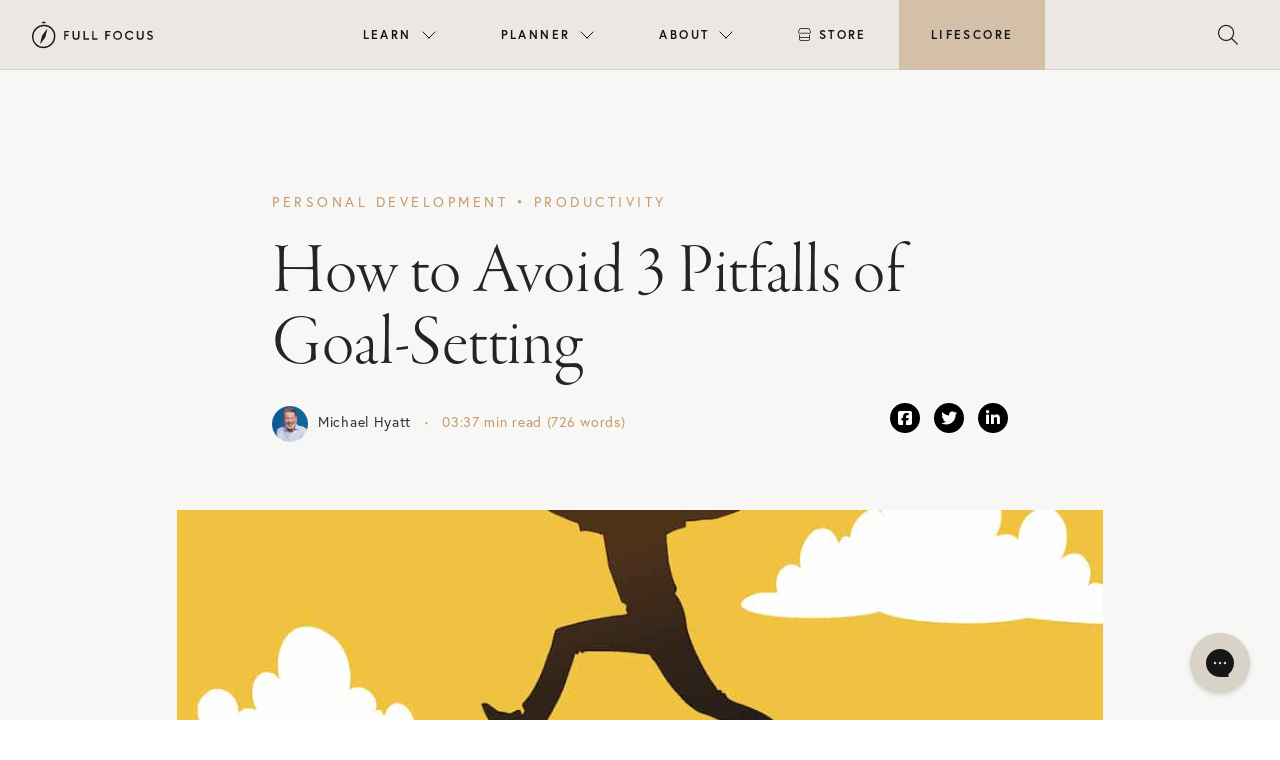

--- FILE ---
content_type: text/html; charset=UTF-8
request_url: https://fullfocus.co/goal-setting-pitfalls/
body_size: 22401
content:
<!doctype html>
<html lang="en-US">

<head>
  <meta charset="UTF-8">
  <meta name="viewport" content="width=device-width, initial-scale=1">
  <link rel="profile" href="https://gmpg.org/xfn/11">
  <!-- Favicons -->
  <link rel="apple-touch-icon" sizes="180x180" href="https://fullfocus.co/wp-content/themes/fullfocus/img/favicon/apple-touch-icon.png">
  <link rel="icon" type="image/png" sizes="32x32" href="https://fullfocus.co/wp-content/themes/fullfocus/img/favicon/favicon-32x32.png">
  <link rel="icon" type="image/png" sizes="16x16" href="https://fullfocus.co/wp-content/themes/fullfocus/img/favicon/favicon-16x16.png">
  <link rel="manifest" href="https://fullfocus.co/wp-content/themes/fullfocus/img/favicon/site.webmanifest">
  <link rel="mask-icon" href="https://fullfocus.co/wp-content/themes/fullfocus/img/favicon/safari-pinned-tab.svg" color="#0d6efd">
  <meta name="msapplication-TileColor" content="#ffffff">
  <meta name="theme-color" content="#ffffff">
  
  
  <!-- Pinterest verification -->
  <meta name="p:domain_verify" content="03b3ad71d3aae93d9fe539a61f2b64b9"/>
  <!-- End Pinterest -->
  
   
  <meta name='robots' content='index, follow, max-image-preview:large, max-snippet:-1, max-video-preview:-1' />
<meta name="dlm-version" content="5.1.6">
	<!-- This site is optimized with the Yoast SEO plugin v26.7 - https://yoast.com/wordpress/plugins/seo/ -->
	<title>How to Avoid 3 Pitfalls of Goal-Setting | Full Focus</title>
	<link rel="canonical" href="https://fullfocusplanner.com/goal-setting-pitfalls/" />
	<meta property="og:locale" content="en_US" />
	<meta property="og:type" content="article" />
	<meta property="og:title" content="How to Avoid 3 Pitfalls of Goal-Setting | Full Focus" />
	<meta property="og:description" content="I’ve been an advocate of goal-setting for decades. Most successful people I know are. They set big goals and recommend others do as well. But some people are more doubtful. They point to significant goal-related disasters and suggest goals can backfire. In 2002, for instance, General Motors determined to boost its share of the U.S. [&hellip;]" />
	<meta property="og:url" content="https://fullfocusplanner.com/goal-setting-pitfalls/" />
	<meta property="og:site_name" content="Full Focus" />
	<meta property="article:publisher" content="https://facebook.com/michaelhyatt" />
	<meta property="article:author" content="https://www.facebook.com/michaelhyatt/" />
	<meta property="article:published_time" content="2016-12-09T10:45:17+00:00" />
	<meta property="og:image" content="https://fullfocusplanner.com/wp-content/uploads/2016/12/iStock-622459600.jpg" />
	<meta property="og:image:width" content="1000" />
	<meta property="og:image:height" content="634" />
	<meta property="og:image:type" content="image/jpeg" />
	<meta name="author" content="Michael Hyatt" />
	<meta name="twitter:card" content="summary_large_image" />
	<meta name="twitter:creator" content="@michaelhyatt" />
	<script type="application/ld+json" class="yoast-schema-graph">{"@context":"https://schema.org","@graph":[{"@type":"Article","@id":"https://fullfocusplanner.com/goal-setting-pitfalls/#article","isPartOf":{"@id":"https://fullfocusplanner.com/goal-setting-pitfalls/"},"author":{"name":"Michael Hyatt","@id":"https://fullfocusplanner.com/#/schema/person/e326267e17b1b742f4062fcbd4fdfff7"},"headline":"How to Avoid 3 Pitfalls of Goal-Setting","datePublished":"2016-12-09T10:45:17+00:00","mainEntityOfPage":{"@id":"https://fullfocusplanner.com/goal-setting-pitfalls/"},"wordCount":664,"commentCount":8,"publisher":{"@id":"https://fullfocusplanner.com/#organization"},"image":{"@id":"https://fullfocusplanner.com/goal-setting-pitfalls/#primaryimage"},"thumbnailUrl":"https://fullfocus.co/wp-content/uploads/2016/12/iStock-622459600.jpg","keywords":["Goal Setting","goals","New Year's Resolutions","Productivity","Resolutions"],"articleSection":["Personal Development","Productivity"],"inLanguage":"en-US"},{"@type":"WebPage","@id":"https://fullfocusplanner.com/goal-setting-pitfalls/","url":"https://fullfocusplanner.com/goal-setting-pitfalls/","name":"How to Avoid 3 Pitfalls of Goal-Setting | Full Focus","isPartOf":{"@id":"https://fullfocusplanner.com/#website"},"primaryImageOfPage":{"@id":"https://fullfocusplanner.com/goal-setting-pitfalls/#primaryimage"},"image":{"@id":"https://fullfocusplanner.com/goal-setting-pitfalls/#primaryimage"},"thumbnailUrl":"https://fullfocus.co/wp-content/uploads/2016/12/iStock-622459600.jpg","datePublished":"2016-12-09T10:45:17+00:00","breadcrumb":{"@id":"https://fullfocusplanner.com/goal-setting-pitfalls/#breadcrumb"},"inLanguage":"en-US","potentialAction":[{"@type":"ReadAction","target":["https://fullfocusplanner.com/goal-setting-pitfalls/"]}]},{"@type":"ImageObject","inLanguage":"en-US","@id":"https://fullfocusplanner.com/goal-setting-pitfalls/#primaryimage","url":"https://fullfocus.co/wp-content/uploads/2016/12/iStock-622459600.jpg","contentUrl":"https://fullfocus.co/wp-content/uploads/2016/12/iStock-622459600.jpg","width":1000,"height":634,"caption":"Person leaping over a canyon, symbolizing growth and achieving work-life balance with Full Focus's Double Win approach."},{"@type":"BreadcrumbList","@id":"https://fullfocusplanner.com/goal-setting-pitfalls/#breadcrumb","itemListElement":[{"@type":"ListItem","position":1,"name":"Home","item":"https://fullfocusplanner.com/"},{"@type":"ListItem","position":2,"name":"How to Avoid 3 Pitfalls of Goal-Setting"}]},{"@type":"WebSite","@id":"https://fullfocusplanner.com/#website","url":"https://fullfocusplanner.com/","name":"Full Focus","description":"Win at Work and Succeed at Life","publisher":{"@id":"https://fullfocusplanner.com/#organization"},"potentialAction":[{"@type":"SearchAction","target":{"@type":"EntryPoint","urlTemplate":"https://fullfocusplanner.com/?s={search_term_string}"},"query-input":{"@type":"PropertyValueSpecification","valueRequired":true,"valueName":"search_term_string"}}],"inLanguage":"en-US"},{"@type":"Organization","@id":"https://fullfocusplanner.com/#organization","name":"Full Focus","url":"https://fullfocusplanner.com/","logo":{"@type":"ImageObject","inLanguage":"en-US","@id":"https://fullfocusplanner.com/#/schema/logo/image/","url":"https://fullfocus.co/wp-content/uploads/2022/02/Full-Focus-Logo-Tan.svg","contentUrl":"https://fullfocus.co/wp-content/uploads/2022/02/Full-Focus-Logo-Tan.svg","width":805,"height":178,"caption":"Full Focus"},"image":{"@id":"https://fullfocusplanner.com/#/schema/logo/image/"},"sameAs":["https://facebook.com/michaelhyatt","https://www.instagram.com/fullfocusplanner/"]},{"@type":"Person","@id":"https://fullfocusplanner.com/#/schema/person/e326267e17b1b742f4062fcbd4fdfff7","name":"Michael Hyatt","image":{"@type":"ImageObject","inLanguage":"en-US","@id":"https://fullfocusplanner.com/#/schema/person/image/","url":"https://secure.gravatar.com/avatar/f1a5976d4d1b2e6c372c94e9d43921c8b7b66e89454dde96242cf1adda5bf6aa?s=96&d=mm&r=g","contentUrl":"https://secure.gravatar.com/avatar/f1a5976d4d1b2e6c372c94e9d43921c8b7b66e89454dde96242cf1adda5bf6aa?s=96&d=mm&r=g","caption":"Michael Hyatt"},"description":"Michael Hyatt is the founder and chairman of Full Focus. He has scaled multiple companies over the years, including a $250M publishing company with 700+ employees and his own leadership development company that has grown over 60% year over year for the past 4 years. Under his leadership, Full Focus has been featured in the Inc. 5000 list of the fastest-growing companies in America for three years in a row and in 2020 the company was named to Inc.’s Best Work Places list. He is also the author of several New York Times, Wall Street Journal, and USA Today bestselling books, including Platform, Living Forward, Your Best Year Ever, Free to Focus and his newest book The Vision Driven Leader. He enjoys The Double Win with his wife of 40+ years, five daughters, and nine grandchildren.","sameAs":["https://fullfocus.co","https://www.facebook.com/michaelhyatt/","https://x.com/michaelhyatt"],"url":"https://fullfocus.co/author/michaelhyatt/"}]}</script>
	<!-- / Yoast SEO plugin. -->


<link rel='dns-prefetch' href='//maxcdn.bootstrapcdn.com' />
<link rel='dns-prefetch' href='//cdnjs.cloudflare.com' />
<link rel='dns-prefetch' href='//unpkg.com' />
<link rel='dns-prefetch' href='//kit.fontawesome.com' />
<link rel="alternate" type="application/rss+xml" title="Full Focus &raquo; Feed" href="https://fullfocus.co/feed/" />
<link rel="alternate" title="oEmbed (JSON)" type="application/json+oembed" href="https://fullfocus.co/wp-json/oembed/1.0/embed?url=https%3A%2F%2Ffullfocus.co%2Fgoal-setting-pitfalls%2F" />
<link rel="alternate" title="oEmbed (XML)" type="text/xml+oembed" href="https://fullfocus.co/wp-json/oembed/1.0/embed?url=https%3A%2F%2Ffullfocus.co%2Fgoal-setting-pitfalls%2F&#038;format=xml" />
<!-- fullfocus.co is managing ads with Advanced Ads 2.0.16 – https://wpadvancedads.com/ --><script id="fullf-ready">
			window.advanced_ads_ready=function(e,a){a=a||"complete";var d=function(e){return"interactive"===a?"loading"!==e:"complete"===e};d(document.readyState)?e():document.addEventListener("readystatechange",(function(a){d(a.target.readyState)&&e()}),{once:"interactive"===a})},window.advanced_ads_ready_queue=window.advanced_ads_ready_queue||[];		</script>
		<style id='wp-img-auto-sizes-contain-inline-css' type='text/css'>
img:is([sizes=auto i],[sizes^="auto," i]){contain-intrinsic-size:3000px 1500px}
/*# sourceURL=wp-img-auto-sizes-contain-inline-css */
</style>
<style id='wp-emoji-styles-inline-css' type='text/css'>

	img.wp-smiley, img.emoji {
		display: inline !important;
		border: none !important;
		box-shadow: none !important;
		height: 1em !important;
		width: 1em !important;
		margin: 0 0.07em !important;
		vertical-align: -0.1em !important;
		background: none !important;
		padding: 0 !important;
	}
/*# sourceURL=wp-emoji-styles-inline-css */
</style>
<style id='wp-block-library-inline-css' type='text/css'>
:root{--wp-block-synced-color:#7a00df;--wp-block-synced-color--rgb:122,0,223;--wp-bound-block-color:var(--wp-block-synced-color);--wp-editor-canvas-background:#ddd;--wp-admin-theme-color:#007cba;--wp-admin-theme-color--rgb:0,124,186;--wp-admin-theme-color-darker-10:#006ba1;--wp-admin-theme-color-darker-10--rgb:0,107,160.5;--wp-admin-theme-color-darker-20:#005a87;--wp-admin-theme-color-darker-20--rgb:0,90,135;--wp-admin-border-width-focus:2px}@media (min-resolution:192dpi){:root{--wp-admin-border-width-focus:1.5px}}.wp-element-button{cursor:pointer}:root .has-very-light-gray-background-color{background-color:#eee}:root .has-very-dark-gray-background-color{background-color:#313131}:root .has-very-light-gray-color{color:#eee}:root .has-very-dark-gray-color{color:#313131}:root .has-vivid-green-cyan-to-vivid-cyan-blue-gradient-background{background:linear-gradient(135deg,#00d084,#0693e3)}:root .has-purple-crush-gradient-background{background:linear-gradient(135deg,#34e2e4,#4721fb 50%,#ab1dfe)}:root .has-hazy-dawn-gradient-background{background:linear-gradient(135deg,#faaca8,#dad0ec)}:root .has-subdued-olive-gradient-background{background:linear-gradient(135deg,#fafae1,#67a671)}:root .has-atomic-cream-gradient-background{background:linear-gradient(135deg,#fdd79a,#004a59)}:root .has-nightshade-gradient-background{background:linear-gradient(135deg,#330968,#31cdcf)}:root .has-midnight-gradient-background{background:linear-gradient(135deg,#020381,#2874fc)}:root{--wp--preset--font-size--normal:16px;--wp--preset--font-size--huge:42px}.has-regular-font-size{font-size:1em}.has-larger-font-size{font-size:2.625em}.has-normal-font-size{font-size:var(--wp--preset--font-size--normal)}.has-huge-font-size{font-size:var(--wp--preset--font-size--huge)}.has-text-align-center{text-align:center}.has-text-align-left{text-align:left}.has-text-align-right{text-align:right}.has-fit-text{white-space:nowrap!important}#end-resizable-editor-section{display:none}.aligncenter{clear:both}.items-justified-left{justify-content:flex-start}.items-justified-center{justify-content:center}.items-justified-right{justify-content:flex-end}.items-justified-space-between{justify-content:space-between}.screen-reader-text{border:0;clip-path:inset(50%);height:1px;margin:-1px;overflow:hidden;padding:0;position:absolute;width:1px;word-wrap:normal!important}.screen-reader-text:focus{background-color:#ddd;clip-path:none;color:#444;display:block;font-size:1em;height:auto;left:5px;line-height:normal;padding:15px 23px 14px;text-decoration:none;top:5px;width:auto;z-index:100000}html :where(.has-border-color){border-style:solid}html :where([style*=border-top-color]){border-top-style:solid}html :where([style*=border-right-color]){border-right-style:solid}html :where([style*=border-bottom-color]){border-bottom-style:solid}html :where([style*=border-left-color]){border-left-style:solid}html :where([style*=border-width]){border-style:solid}html :where([style*=border-top-width]){border-top-style:solid}html :where([style*=border-right-width]){border-right-style:solid}html :where([style*=border-bottom-width]){border-bottom-style:solid}html :where([style*=border-left-width]){border-left-style:solid}html :where(img[class*=wp-image-]){height:auto;max-width:100%}:where(figure){margin:0 0 1em}html :where(.is-position-sticky){--wp-admin--admin-bar--position-offset:var(--wp-admin--admin-bar--height,0px)}@media screen and (max-width:600px){html :where(.is-position-sticky){--wp-admin--admin-bar--position-offset:0px}}

/*# sourceURL=wp-block-library-inline-css */
</style><style id='global-styles-inline-css' type='text/css'>
:root{--wp--preset--aspect-ratio--square: 1;--wp--preset--aspect-ratio--4-3: 4/3;--wp--preset--aspect-ratio--3-4: 3/4;--wp--preset--aspect-ratio--3-2: 3/2;--wp--preset--aspect-ratio--2-3: 2/3;--wp--preset--aspect-ratio--16-9: 16/9;--wp--preset--aspect-ratio--9-16: 9/16;--wp--preset--color--black: #000000;--wp--preset--color--cyan-bluish-gray: #abb8c3;--wp--preset--color--white: #ffffff;--wp--preset--color--pale-pink: #f78da7;--wp--preset--color--vivid-red: #cf2e2e;--wp--preset--color--luminous-vivid-orange: #ff6900;--wp--preset--color--luminous-vivid-amber: #fcb900;--wp--preset--color--light-green-cyan: #7bdcb5;--wp--preset--color--vivid-green-cyan: #00d084;--wp--preset--color--pale-cyan-blue: #8ed1fc;--wp--preset--color--vivid-cyan-blue: #0693e3;--wp--preset--color--vivid-purple: #9b51e0;--wp--preset--gradient--vivid-cyan-blue-to-vivid-purple: linear-gradient(135deg,rgb(6,147,227) 0%,rgb(155,81,224) 100%);--wp--preset--gradient--light-green-cyan-to-vivid-green-cyan: linear-gradient(135deg,rgb(122,220,180) 0%,rgb(0,208,130) 100%);--wp--preset--gradient--luminous-vivid-amber-to-luminous-vivid-orange: linear-gradient(135deg,rgb(252,185,0) 0%,rgb(255,105,0) 100%);--wp--preset--gradient--luminous-vivid-orange-to-vivid-red: linear-gradient(135deg,rgb(255,105,0) 0%,rgb(207,46,46) 100%);--wp--preset--gradient--very-light-gray-to-cyan-bluish-gray: linear-gradient(135deg,rgb(238,238,238) 0%,rgb(169,184,195) 100%);--wp--preset--gradient--cool-to-warm-spectrum: linear-gradient(135deg,rgb(74,234,220) 0%,rgb(151,120,209) 20%,rgb(207,42,186) 40%,rgb(238,44,130) 60%,rgb(251,105,98) 80%,rgb(254,248,76) 100%);--wp--preset--gradient--blush-light-purple: linear-gradient(135deg,rgb(255,206,236) 0%,rgb(152,150,240) 100%);--wp--preset--gradient--blush-bordeaux: linear-gradient(135deg,rgb(254,205,165) 0%,rgb(254,45,45) 50%,rgb(107,0,62) 100%);--wp--preset--gradient--luminous-dusk: linear-gradient(135deg,rgb(255,203,112) 0%,rgb(199,81,192) 50%,rgb(65,88,208) 100%);--wp--preset--gradient--pale-ocean: linear-gradient(135deg,rgb(255,245,203) 0%,rgb(182,227,212) 50%,rgb(51,167,181) 100%);--wp--preset--gradient--electric-grass: linear-gradient(135deg,rgb(202,248,128) 0%,rgb(113,206,126) 100%);--wp--preset--gradient--midnight: linear-gradient(135deg,rgb(2,3,129) 0%,rgb(40,116,252) 100%);--wp--preset--font-size--small: 13px;--wp--preset--font-size--medium: 20px;--wp--preset--font-size--large: 36px;--wp--preset--font-size--x-large: 42px;--wp--preset--spacing--20: 0.44rem;--wp--preset--spacing--30: 0.67rem;--wp--preset--spacing--40: 1rem;--wp--preset--spacing--50: 1.5rem;--wp--preset--spacing--60: 2.25rem;--wp--preset--spacing--70: 3.38rem;--wp--preset--spacing--80: 5.06rem;--wp--preset--shadow--natural: 6px 6px 9px rgba(0, 0, 0, 0.2);--wp--preset--shadow--deep: 12px 12px 50px rgba(0, 0, 0, 0.4);--wp--preset--shadow--sharp: 6px 6px 0px rgba(0, 0, 0, 0.2);--wp--preset--shadow--outlined: 6px 6px 0px -3px rgb(255, 255, 255), 6px 6px rgb(0, 0, 0);--wp--preset--shadow--crisp: 6px 6px 0px rgb(0, 0, 0);}:where(.is-layout-flex){gap: 0.5em;}:where(.is-layout-grid){gap: 0.5em;}body .is-layout-flex{display: flex;}.is-layout-flex{flex-wrap: wrap;align-items: center;}.is-layout-flex > :is(*, div){margin: 0;}body .is-layout-grid{display: grid;}.is-layout-grid > :is(*, div){margin: 0;}:where(.wp-block-columns.is-layout-flex){gap: 2em;}:where(.wp-block-columns.is-layout-grid){gap: 2em;}:where(.wp-block-post-template.is-layout-flex){gap: 1.25em;}:where(.wp-block-post-template.is-layout-grid){gap: 1.25em;}.has-black-color{color: var(--wp--preset--color--black) !important;}.has-cyan-bluish-gray-color{color: var(--wp--preset--color--cyan-bluish-gray) !important;}.has-white-color{color: var(--wp--preset--color--white) !important;}.has-pale-pink-color{color: var(--wp--preset--color--pale-pink) !important;}.has-vivid-red-color{color: var(--wp--preset--color--vivid-red) !important;}.has-luminous-vivid-orange-color{color: var(--wp--preset--color--luminous-vivid-orange) !important;}.has-luminous-vivid-amber-color{color: var(--wp--preset--color--luminous-vivid-amber) !important;}.has-light-green-cyan-color{color: var(--wp--preset--color--light-green-cyan) !important;}.has-vivid-green-cyan-color{color: var(--wp--preset--color--vivid-green-cyan) !important;}.has-pale-cyan-blue-color{color: var(--wp--preset--color--pale-cyan-blue) !important;}.has-vivid-cyan-blue-color{color: var(--wp--preset--color--vivid-cyan-blue) !important;}.has-vivid-purple-color{color: var(--wp--preset--color--vivid-purple) !important;}.has-black-background-color{background-color: var(--wp--preset--color--black) !important;}.has-cyan-bluish-gray-background-color{background-color: var(--wp--preset--color--cyan-bluish-gray) !important;}.has-white-background-color{background-color: var(--wp--preset--color--white) !important;}.has-pale-pink-background-color{background-color: var(--wp--preset--color--pale-pink) !important;}.has-vivid-red-background-color{background-color: var(--wp--preset--color--vivid-red) !important;}.has-luminous-vivid-orange-background-color{background-color: var(--wp--preset--color--luminous-vivid-orange) !important;}.has-luminous-vivid-amber-background-color{background-color: var(--wp--preset--color--luminous-vivid-amber) !important;}.has-light-green-cyan-background-color{background-color: var(--wp--preset--color--light-green-cyan) !important;}.has-vivid-green-cyan-background-color{background-color: var(--wp--preset--color--vivid-green-cyan) !important;}.has-pale-cyan-blue-background-color{background-color: var(--wp--preset--color--pale-cyan-blue) !important;}.has-vivid-cyan-blue-background-color{background-color: var(--wp--preset--color--vivid-cyan-blue) !important;}.has-vivid-purple-background-color{background-color: var(--wp--preset--color--vivid-purple) !important;}.has-black-border-color{border-color: var(--wp--preset--color--black) !important;}.has-cyan-bluish-gray-border-color{border-color: var(--wp--preset--color--cyan-bluish-gray) !important;}.has-white-border-color{border-color: var(--wp--preset--color--white) !important;}.has-pale-pink-border-color{border-color: var(--wp--preset--color--pale-pink) !important;}.has-vivid-red-border-color{border-color: var(--wp--preset--color--vivid-red) !important;}.has-luminous-vivid-orange-border-color{border-color: var(--wp--preset--color--luminous-vivid-orange) !important;}.has-luminous-vivid-amber-border-color{border-color: var(--wp--preset--color--luminous-vivid-amber) !important;}.has-light-green-cyan-border-color{border-color: var(--wp--preset--color--light-green-cyan) !important;}.has-vivid-green-cyan-border-color{border-color: var(--wp--preset--color--vivid-green-cyan) !important;}.has-pale-cyan-blue-border-color{border-color: var(--wp--preset--color--pale-cyan-blue) !important;}.has-vivid-cyan-blue-border-color{border-color: var(--wp--preset--color--vivid-cyan-blue) !important;}.has-vivid-purple-border-color{border-color: var(--wp--preset--color--vivid-purple) !important;}.has-vivid-cyan-blue-to-vivid-purple-gradient-background{background: var(--wp--preset--gradient--vivid-cyan-blue-to-vivid-purple) !important;}.has-light-green-cyan-to-vivid-green-cyan-gradient-background{background: var(--wp--preset--gradient--light-green-cyan-to-vivid-green-cyan) !important;}.has-luminous-vivid-amber-to-luminous-vivid-orange-gradient-background{background: var(--wp--preset--gradient--luminous-vivid-amber-to-luminous-vivid-orange) !important;}.has-luminous-vivid-orange-to-vivid-red-gradient-background{background: var(--wp--preset--gradient--luminous-vivid-orange-to-vivid-red) !important;}.has-very-light-gray-to-cyan-bluish-gray-gradient-background{background: var(--wp--preset--gradient--very-light-gray-to-cyan-bluish-gray) !important;}.has-cool-to-warm-spectrum-gradient-background{background: var(--wp--preset--gradient--cool-to-warm-spectrum) !important;}.has-blush-light-purple-gradient-background{background: var(--wp--preset--gradient--blush-light-purple) !important;}.has-blush-bordeaux-gradient-background{background: var(--wp--preset--gradient--blush-bordeaux) !important;}.has-luminous-dusk-gradient-background{background: var(--wp--preset--gradient--luminous-dusk) !important;}.has-pale-ocean-gradient-background{background: var(--wp--preset--gradient--pale-ocean) !important;}.has-electric-grass-gradient-background{background: var(--wp--preset--gradient--electric-grass) !important;}.has-midnight-gradient-background{background: var(--wp--preset--gradient--midnight) !important;}.has-small-font-size{font-size: var(--wp--preset--font-size--small) !important;}.has-medium-font-size{font-size: var(--wp--preset--font-size--medium) !important;}.has-large-font-size{font-size: var(--wp--preset--font-size--large) !important;}.has-x-large-font-size{font-size: var(--wp--preset--font-size--x-large) !important;}
/*# sourceURL=global-styles-inline-css */
</style>

<style id='classic-theme-styles-inline-css' type='text/css'>
/*! This file is auto-generated */
.wp-block-button__link{color:#fff;background-color:#32373c;border-radius:9999px;box-shadow:none;text-decoration:none;padding:calc(.667em + 2px) calc(1.333em + 2px);font-size:1.125em}.wp-block-file__button{background:#32373c;color:#fff;text-decoration:none}
/*# sourceURL=/wp-includes/css/classic-themes.min.css */
</style>
<link rel='stylesheet' id='wp-bootstrap-blocks-styles-css' href='https://fullfocus.co/wp-content/plugins/wp-bootstrap-blocks/build/style-index.css?ver=5.2.1' type='text/css' media='all' />
<link rel='stylesheet' id='parent-style-css' href='https://fullfocus.co/wp-content/themes/bootscore-main/style.css?ver=6.9' type='text/css' media='all' />
<link rel='stylesheet' id='bootstrap-css' href='https://fullfocus.co/wp-content/themes/fullfocus/css/lib/bootstrap.min.css?ver=202504301024' type='text/css' media='all' />
<link rel='stylesheet' id='slick-style-css' href='https://cdnjs.cloudflare.com/ajax/libs/slick-carousel/1.8.1/slick.css?ver=6.9' type='text/css' media='all' />
<link rel='stylesheet' id='slick-theme-style-css' href='https://cdnjs.cloudflare.com/ajax/libs/slick-carousel/1.8.1/slick-theme.css?ver=6.9' type='text/css' media='all' />
<link rel='stylesheet' id='lity-style-css' href='//cdnjs.cloudflare.com/ajax/libs/lity/2.3.1/lity.min.css?ver=6.9' type='text/css' media='all' />
<link rel='stylesheet' id='bootscore-style-css' href='https://fullfocus.co/wp-content/themes/fullfocus/style.css?ver=202307181357' type='text/css' media='all' />
<link rel='stylesheet' id='fontawesome-css' href='https://fullfocus.co/wp-content/themes/bootscore-main/css/lib/fontawesome.min.css?ver=202202101320' type='text/css' media='all' />
<link rel='stylesheet' id='algolia-autocomplete-css' href='https://fullfocus.co/wp-content/plugins/wp-search-with-algolia/css/algolia-autocomplete.css?ver=2.11.1' type='text/css' media='all' />
<link rel='stylesheet' id='ff-nav-styles-css' href='https://fullfocus.co/wp-content/themes/fullfocus/css/nav/ff-nav.css?ver=20230324v2' type='text/css' media='all' />
<link rel='stylesheet' id='hm_custom_css-css' href='https://fullfocus.co/wp-content/uploads/hm_custom_css_js/custom.css?ver=1646355315' type='text/css' media='all' />
<link rel='stylesheet' id='timed-content-css-css' href='https://fullfocus.co/wp-content/plugins/timed-content/css/timed-content.css?ver=2.97' type='text/css' media='all' />
<script type="text/javascript" src="https://fullfocus.co/wp-includes/js/jquery/jquery.min.js?ver=3.7.1" id="jquery-core-js"></script>
<script type="text/javascript" src="https://fullfocus.co/wp-includes/js/jquery/jquery-migrate.min.js?ver=3.4.1" id="jquery-migrate-js"></script>
<script type="text/javascript" src="https://maxcdn.bootstrapcdn.com/bootstrap/4.0.0/js/bootstrap.min.js?ver=6.9" id="bootstrap-js-js"></script>
<script type="text/javascript" src="https://cdnjs.cloudflare.com/ajax/libs/slick-carousel/1.8.1/slick.min.js?ver=6.9" id="slick-js-js"></script>
<script type="text/javascript" src="https://cdnjs.cloudflare.com/ajax/libs/lity/2.4.1/lity.min.js?ver=6.9" id="lity-js-js"></script>
<script type="text/javascript" id="advanced-ads-advanced-js-js-extra">
/* <![CDATA[ */
var advads_options = {"blog_id":"1","privacy":{"enabled":false,"state":"not_needed"}};
//# sourceURL=advanced-ads-advanced-js-js-extra
/* ]]> */
</script>
<script type="text/javascript" src="https://fullfocus.co/wp-content/plugins/advanced-ads/public/assets/js/advanced.min.js?ver=2.0.16" id="advanced-ads-advanced-js-js"></script>
<script type="text/javascript" src="https://fullfocus.co/wp-content/plugins/timed-content/js/timed-content.js?ver=2.97" id="timed-content_js-js"></script>
<link rel="https://api.w.org/" href="https://fullfocus.co/wp-json/" /><link rel="alternate" title="JSON" type="application/json" href="https://fullfocus.co/wp-json/wp/v2/posts/34771" /><link rel="EditURI" type="application/rsd+xml" title="RSD" href="https://fullfocus.co/xmlrpc.php?rsd" />
<meta name="generator" content="WordPress 6.9" />
<link rel='shortlink' href='https://fullfocus.co/?p=34771' />
<link rel="alternate" href="https://fullfocus.co/goal-setting-pitfalls/" hreflang="x-default" />		<script type="text/javascript">
			var advadsCfpQueue = [];
			var advadsCfpAd = function( adID ) {
				if ( 'undefined' === typeof advadsProCfp ) {
					advadsCfpQueue.push( adID )
				} else {
					advadsProCfp.addElement( adID )
				}
			}
		</script>
		<link rel="icon" href="https://fullfocus.co/wp-content/uploads/2022/02/cropped-icon-fullfocus-32x32.png" sizes="32x32" />
<link rel="icon" href="https://fullfocus.co/wp-content/uploads/2022/02/cropped-icon-fullfocus-192x192.png" sizes="192x192" />
<link rel="apple-touch-icon" href="https://fullfocus.co/wp-content/uploads/2022/02/cropped-icon-fullfocus-180x180.png" />
<meta name="msapplication-TileImage" content="https://fullfocus.co/wp-content/uploads/2022/02/cropped-icon-fullfocus-270x270.png" />
		<style type="text/css" id="wp-custom-css">
			body.page-id-53242 section[type="hero"] .row {
  min-height: calc(640px - 88px);
}

label span{
	font-family: "Europa";
}

.hs-button{
	font-weight: 900 !important;
}		</style>
		   
  

  <!-- Google Tag Manager -->
  <script>(function(w,d,s,l,i){w[l]=w[l]||[];w[l].push({'gtm.start':
  new Date().getTime(),event:'gtm.js'});var f=d.getElementsByTagName(s)[0],
  j=d.createElement(s),dl=l!='dataLayer'?'&l='+l:'';j.async=true;j.src=
  'https://www.googletagmanager.com/gtm.js?id='+i+dl;f.parentNode.insertBefore(j,f);
  })(window,document,'script','dataLayer','GTM-T626LQ6');</script>
  <!-- End Google Tag Manager -->

  <style>
        .desktop-menu ul li.menu-item-52818 > ul.sub-menu:after{
        background: url(https://fullfocus.co/wp-content/uploads/2022/08/2021-11-ffp-nicola-harger-the-shay-047.jpg) no-repeat center center;
      }
          .desktop-menu ul li.menu-item-52849 > ul.sub-menu:after{
        background: url(https://fullfocus.co/wp-content/uploads/2022/02/business__image.jpg) no-repeat center center;
      }
          .desktop-menu ul li.menu-item-52861 > ul.sub-menu:after{
        background: url(https://fullfocus.co/wp-content/uploads/2022/02/resources__image.jpg) no-repeat center center;
      }
      </style>
</head>



<body class="wp-singular post-template-default single single-post postid-34771 single-format-standard wp-theme-bootscore-main wp-child-theme-fullfocus announcement-no multiple-domain-fullfocus-co no-sidebar aa-prefix-fullf-">

  
  <div id="page" class="site">
    <section id="top">

      
      
      
              
        
        <div class="ff-top">
         
        
          <header id="ff-nav" class="mega-nav mega-nav--mobile mega-nav--desktop@lg mn8-position-relative js-mega-nav">
            <div class="mega-nav__container">
            <!-- 👇 logo -->
            <a href="https://fullfocus.co" class="mega-nav__logo">
              <img src="https://fullfocus.co/wp-content/themes/fullfocus/img/logo/logo-dark.svg" alt="Full Focus logo" />
            </a>
          
            <!-- 👇 icon buttons --mobile -->
            <div class="mega-nav__icon-btns mega-nav__icon-btns--mobile">
              
              
              <button class="mega-nav__icon-btn mega-nav__icon-btn--search js-tab-focus" aria-label="Toggle search" aria-controls="mega-nav-search">
                <i class="fa-light fa-magnifying-glass" style="font-size:20px;"></i>
                              </button>
          
              <button class="mega-nav__icon-btn mega-nav__icon-btn--menu js-tab-focus" aria-label="Toggle menu" aria-controls="mega-nav-navigation">
                <i class="fa-light fa-bars"></i>
                              </button>
            </div>
          
            <div class="mega-nav__nav js-mega-nav__nav" id="mega-nav-navigation" role="navigation" aria-label="Main">
              <div class="mega-nav__nav-inner">
              <ul class="mega-nav__items">
                <li class="mega-nav__label">Menu</li>
          
                
                
                <!-- 👇 layout 2 -> multiple lists -->
                <li class="mega-nav__item js-mega-nav__item">
                <button class="mega-nav__control js-mega-nav__control js-tab-focus">
                  Learn
                  <i class="mega-nav__arrow-icon" aria-hidden="true">
                  <svg class="mn8-icon" viewBox="0 0 16 16">
                    <g class="icon__group" fill="none" stroke="currentColor" stroke-linecap="square" stroke-miterlimit="10" stroke-width="2">
                    <path d="M2 2l12 12" />
                    <path d="M14 2L2 14" />
                    </g>
                  </svg>
                  </i>
                </button>
                
                <div class="mega-nav__sub-nav-wrapper">
                  <div class="mega-nav__sub-nav zzzmega-nav__sub-nav--layout-2 row">
                  <div class="col-md-4 col-lg-6">
                    <div class="row text-center icon-list">
                      
                      <ul class="mega-nav__sub-items">
                        <li class="mega-nav__label">Resources</li>
                                                <li class="mega-nav__sub-item"><a href="https://fullfocus.co/coaching/" class="mega-nav__sub-link">Double Win Coaching</a></li>
                        <li class="mega-nav__sub-item"><a href="https://fullfocus.co/podcasts/" class="mega-nav__sub-link">Podcasts</a></li>
                                                <li class="mega-nav__sub-item"><a href="https://fullfocus.co/courses/" class="mega-nav__sub-link">Courses</a></li>
                        <li class="mega-nav__sub-item"><a href="https://fullfocus.co/books/" class="mega-nav__sub-link">Books</a></li>                        
                        <li class="mega-nav__sub-item"><a href="https://fullfocus.co/lifefocus/" class="mega-nav__sub-link">Life Planning</a></li>
                        <li class="mega-nav__sub-item"><a href="https://fullfocus.co/certified/directory/" class="mega-nav__sub-link">Find a Certified Pro</a></li>
                                              </ul>
                      
                    </div>
                  </div>
                          
                  <div class="mega-nav__card col-md-4 col-lg-3 text-center">					
                    <div class="mega-nav__label">Latest From Blog</div>
                    
                                                
                            <a href="https://fullfocus.co/coaching-foster-trust-with-clients/" class="mn8-block zzzmn8-radius-lg mn8-overflow-hidden">
                            <figure class="mn8-media-wrapper-4:3">
                                                              <img width="600" height="400" src="https://fullfocus.co/wp-content/uploads/2024/05/AdobeStock_211613751-600x400.jpg" class="mn8-block mn8-width-100% wp-post-image" alt="Man talking to female coach" decoding="async" fetchpriority="high" srcset="https://fullfocus.co/wp-content/uploads/2024/05/AdobeStock_211613751-600x400.jpg 600w, https://fullfocus.co/wp-content/uploads/2024/05/AdobeStock_211613751-1400x934.jpg 1400w, https://fullfocus.co/wp-content/uploads/2024/05/AdobeStock_211613751-768x512.jpg 768w, https://fullfocus.co/wp-content/uploads/2024/05/AdobeStock_211613751-1536x1025.jpg 1536w, https://fullfocus.co/wp-content/uploads/2024/05/AdobeStock_211613751-1200x800.jpg 1200w, https://fullfocus.co/wp-content/uploads/2024/05/AdobeStock_211613751.jpg 1920w" sizes="(max-width: 600px) 100vw, 600px" />                                                          </figure>
                            </a>
                            
                            <div class="mn8-margin-top-sm">                
                              <h3 class="mn8-text-base"><a href="https://fullfocus.co/coaching-foster-trust-with-clients/" class="mega-nav__card-title">Coaching Upgrade: 6 Essentials to Foster Trust with Clients</a></h3>
                            </div>
                            
                                                
                    
                    
                  </div>
                  
                  <div class="mega-nav__card col-md-4 col-lg-3 text-center">					
                    <div class="mega-nav__label">The Double Win Show</div>
                    
                                              <a href="https://doublewinshow.com/podcast/46-virginia-postrel-staying-hopeful-in-a-changing-world/" class="mn8-block zzzmn8-radius-lg mn8-overflow-hidden" target="_blank">
                            <figure class="mn8-media-wrapper-4:3">
                              <img class="mn8-block mn8-width-100%" src="https://doublewinshow.com/wp-content/themes/doublewin/images/podcast/fotp-cover-sm.jpg" alt="The Double Win Show">
                            </figure>
                          </a>                      
                          <div class="mn8-margin-top-sm">                      
                            <h3 class="mn8-text-base"><a href="https://doublewinshow.com/podcast/46-virginia-postrel-staying-hopeful-in-a-changing-world/" class="mega-nav__card-title" target="_blank">46. VIRGINIA POSTREL: Staying Hopeful in a Changing World</a></h3>
                          </div>
                                              
                  </div>
                  </div>
                </div>
          
                </li>
                
                
          
                <!-- 👇 layout 3 -> gallery -->
                <li class="mega-nav__item js-mega-nav__item">
                <button class="mega-nav__control js-mega-nav__control js-tab-focus">
                  Planner
                  <i class="mega-nav__arrow-icon" aria-hidden="true">
                  <svg class="mn8-icon" viewBox="0 0 16 16">
                    <g class="icon__group" fill="none" stroke="currentColor" stroke-linecap="square" stroke-miterlimit="10" stroke-width="2">
                    <path d="M2 2l12 12" />
                    <path d="M14 2L2 14" />
                    </g>
                  </svg>
                  </i>
                </button>
          
                <div class="mega-nav__sub-nav-wrapper">				
                  <div class="mega-nav__sub-nav mega-nav__sub-nav--layout-5">
                                
                  <div class="mega-nav__card">
                    <a href="https://fullfocus.co/planner/" class="mn8-block zzmn8-radius-lg mn8-overflow-hidden">
                    <figure class="mn8-media-wrapper-4:3">
                      <img class="mn8-block mn8-width-100%" src="https://fullfocus.co/wp-content/themes/fullfocus/img/nav/planners-group-a.jpg" alt="The Full Focus Planner">
                    </figure>
                    </a>
          
                    <div class="mn8-margin-top-sm">
                    <h3 class="mn8-text-base text-center"><a href="https://fullfocus.co/planner/" class="mega-nav__card-title">The Full Focus Planner&trade;</a></h3>
                    </div>
                  </div>
          
          
                            
                  <div class="mega-nav__card">
                    <a href="https://fullfocus.co/getstarted" class="mn8-block zzmn8-radius-lg mn8-overflow-hidden">
                    <figure class="mn8-media-wrapper-4:3">
                      <img class="mn8-block mn8-width-100%" src="https://fullfocus.co/wp-content/themes/fullfocus/img/nav/get-started.jpg" alt="Get Started">
                    </figure>
                    </a>
          
                    <div class="mn8-margin-top-sm">
                    <h3 class="mn8-text-base text-center"><a href="https://fullfocus.co/getstarted/" class="mega-nav__card-title">Get Started</a></h3>
                    </div>
                  </div>
          
                                    
                  </div>
                </div>
                </li>
                
                
                                
                <!-- 👇 layout 1 -> tabbed content -->
                <li class="mega-nav__item js-mega-nav__item">
                <button class="mega-nav__control js-mega-nav__control js-tab-focus">
                  About
                  <i class="mega-nav__arrow-icon" aria-hidden="true">
                  <svg class="mn8-icon" viewBox="0 0 16 16">
                    <g class="icon__group" fill="none" stroke="currentColor" stroke-linecap="square" stroke-miterlimit="10" stroke-width="2">
                    <path d="M2 2l12 12" />
                    <path d="M14 2L2 14" />
                    </g>
                  </svg>
                  </i>
                </button>
                
                
                <div class="mega-nav__sub-nav-wrapper">
                  <div class="mega-nav__sub-nav mega-nav__sub-nav--layout-4 icon-list text-center">
                  <ul class="mega-nav__sub-items">
                    <li class="mega-nav__label">About Full Focus</li>
                    <li class="mega-nav__sub-item"><a href="https://fullfocus.co/about/" class="mega-nav__sub-link">Our Story</a></li>                
                    <!--<li class="mega-nav__sub-item"><a href="https://fullfocus.co/team/" class="mega-nav__sub-link">Team</a></li>-->
                    <li class="mega-nav__sub-item"><a href="https://fullfocus.co/careers/" class="mega-nav__sub-link">Careers</a></li>
                    <li class="mega-nav__sub-item"><a href="https://fullfocus.co/speaking/" class="mega-nav__sub-link">Speaking</a></li>
                    <li class="mega-nav__sub-item ff-nav-social">
                      <a href="https://fullfocus.co/facebook/" aria-label="Full Focus on Facebook" target="_blank"><i class="fa-brands fa-square-facebook"></i></a> 
                      <a href="https://fullfocus.co/instagram/" aria-label="Full Focus on Instragram" target="_blank"><i class="fa-brands fa-instagram"></i></a> 
                      <a href="https://fullfocus.co/linkedin/" aria-label="Full Focus on LinkedIn" target="_blank"><i class="fa-brands fa-linkedin"></i></a> 
                      <a href="https://fullfocus.co/youtube/" aria-label="Full Focus on YouTube" target="_blank"><i class="fa-brands fa-square-youtube"></i></a>
                    </li>
                  </ul>
                  </div>
                </div>
                
                </li>
                
          
                
                <li class="mega-nav__item">
                  <a href="https://fullfocusstore.com" target="_blank" class="mega-nav__control"><i class="fa-light fa-store me-1"></i> Store</a>
                </li>
                
                                  <li class="mega-nav__item nav-lifescore">
                    <a href="https://fullfocus.co/lifescore-nav/" target="_blank" class="mega-nav__control"><span>What's Your&nbsp;</span>LifeScore<span>?</span></a>
                  </li>
                                
              </ul>
          
              <ul class="mega-nav__items">
                <!-- 👇 icon buttons --desktop -->
                <li class="mega-nav__icon-btns mega-nav__icon-btns--desktop">      
                
                  <button class="mega-nav__icon-btn mega-nav__icon-btn--search js-tab-focus" aria-label="Toggle search" aria-controls="mega-nav-search">
                    <i class="fa-light fa-magnifying-glass" style="font-size:20px;"></i>
                                      </button>
                  
                
                </li>
                
              </ul>
              </div>
            </div>
          
            <!-- 👇 search -->
            <div class="mega-nav__search js-mega-nav__search" id="mega-nav-search">
              <div class="mega-nav__search-inner">
                
                <form method="get" id="searchform" action="https://fullfocus.co">
                  <input class="mn8-form-control mn8-width-100%" type="search" name="s" id="s" placeholder="Search..." aria-label="Search">
                  <input type="hidden" id="searchsubmit" />
                </form>
              
          
              <div class="mn8-margin-top-lg">
                <p class="mega-nav__label">Quick Links</p>
          
                <ul class="px-0">
                <li><a href="https://fullfocus.co/planner" class="mega-nav__quick-link">Full Focus Planner</a></li>                
                <li><a href="https://fullfocus.co/lifefocus/" class="mega-nav__quick-link">LifeFocus</a></li>
                <li><a href="https://mindyourmindsetbook.com" target="_blank" class="mega-nav__quick-link">Mind Your Mindset</a></li>
                <li><a href="https://fullfocus.co/careers" class="mega-nav__quick-link">Careers</a></li>
                <li><a href="https://fullfocus.co/support" class="mega-nav__quick-link">Support</a></li>
                </ul>
              </div>
              </div>
            </div>
            </div>
          </header>
      
        </div>
      
      
          
      
      
      
    </section>

    
    
    
    
    
<div id="content" class="site-content container py-5 mt-4">
  <div id="primary" class="content-area">

    <!-- Hook to add something nice -->
    

    <div class="row justify-content-center">
      <div class="col-xl-8">

          <header class="entry-header">
            
            <script>
            jQuery( document ).ready(function($) {

              function minTommss(minutes){
          			var sign = minutes < 0 ? "-" : "";
          			var min = Math.floor(Math.abs(minutes));
          			var sec = Math.floor((Math.abs(minutes) * 60) % 60);
          			return sign + (min < 10 ? "0" : "") + min + ":" + (sec < 10 ? "0" : "") + sec;
          		}


              counter = function() {
                var value = $('.entry-content').last().text();

                if (value.length == 0) {
                  $('.word-count').last().html(0);
                  $('.read-time').last().html(0);
                  return;
                }

                var regex = /\s+/gi;
                var wordCount = value.trim().replace(regex, ' ').split(' ').length;
                var totalChars = value.length;
                var charCount = value.trim().length;
                var charCountNoSpace = value.replace(regex, '').length;
                var readTime = minTommss(wordCount / 200);

                $('.word-count').last().html(wordCount);
                $('.read-time').last().html(readTime);

              };

              counter();
            });
            </script>

            <p class="categories mb-4"><a href="https://fullfocus.co/category/personal-development/">Personal Development</a><a href="https://fullfocus.co/category/productivity/">Productivity</a></p>
            <h1 class="h3 serif mb-4">How to Avoid 3 Pitfalls of Goal-Setting</h1>            <div class="entry-meta">
              <div class="postinfo">
                <img alt='' src='https://secure.gravatar.com/avatar/f1a5976d4d1b2e6c372c94e9d43921c8b7b66e89454dde96242cf1adda5bf6aa?s=36&#038;d=mm&#038;r=g' srcset='https://secure.gravatar.com/avatar/f1a5976d4d1b2e6c372c94e9d43921c8b7b66e89454dde96242cf1adda5bf6aa?s=72&#038;d=mm&#038;r=g 2x' class='avatar avatar-36 photo' height='36' width='36' decoding='async'/><a href="https://fullfocus.co/author/michaelhyatt/" title="Posts by Michael Hyatt" rel="author">Michael Hyatt</a>                <span class="sep">&bull;</span>
                <span class="ff-post-read-time"><span id="read-time" class="read-time">0:00</span> min read</span>
                <span class="ff-post-words">(<span id="word-count" class="word-count">0</span> words)</span>

              </div>
              <div class="social-links text-end">
                <a href="https://www.facebook.com/sharer/sharer.php?u=https%3A%2F%2Ffullfocus.co%2Fgoal-setting-pitfalls%2F&t=How+to+Avoid+3+Pitfalls+of+Goal-Setting" aria-label="Share on Facebook"><i class="fa-fw fab fa-facebook-square"></i></a>
                <a href="https://twitter.com/intent/tweet?text=How+to+Avoid+3+Pitfalls+of+Goal-Setting&url=https%3A%2F%2Ffullfocus.co%2Fgoal-setting-pitfalls%2F&counturl=https%3A%2F%2Ffullfocus.co%2Fgoal-setting-pitfalls%2F" aria-label="Share on Twitter"><i class="fa-fw fab fa-twitter"></i></a>
                <a href="https://www.linkedin.com/shareArticle?mini=true&ro=true&title=How+to+Avoid+3+Pitfalls+of+Goal-Setting&url=https%3A%2F%2Ffullfocus.co%2Fgoal-setting-pitfalls%2F" aria-label="Share on LinkedIn"><i class="fa-fw fab fa-linkedin-in"></i></a>
                <!--<a href="#"><i class="fa-fw fab fa-instagram"></i></a>-->
              </div>
            </div>
          </header>

        </div>
      </div>
      <div class="row justify-content-center">
        <div class="col-xl-10 mb-5">
          <img width="1000" height="634" src="https://fullfocus.co/wp-content/uploads/2016/12/iStock-622459600.jpg" class="attachment-single-featured size-single-featured wp-post-image" alt="Person leaping over a canyon, symbolizing growth and achieving work-life balance with Full Focus&#039;s Double Win approach." decoding="async" srcset="https://fullfocus.co/wp-content/uploads/2016/12/iStock-622459600.jpg 1000w, https://fullfocus.co/wp-content/uploads/2016/12/iStock-622459600-600x380.jpg 600w, https://fullfocus.co/wp-content/uploads/2016/12/iStock-622459600-768x487.jpg 768w" sizes="(max-width: 1000px) 100vw, 1000px" />        </div>
      </div>
      <div class="row justify-content-center">
        <div class="col-xl-8">
          <div class="entry-content">
            <h2 class="subtitle h3 serif mb-4">Goals Can Backfire, But Not if You Know How to Use Them</h2>            <p>I’ve been an advocate of goal-setting for decades. Most successful people I know are. They set big goals and recommend others do as well. But some people are more doubtful.</p>

<p>They point to significant goal-related disasters and suggest goals can backfire. In 2002, for instance, General Motors  determined to boost its share of the U.S. automobile market to 29 percent, a position they hadn’t held since 1999.</p>
<p>The company was obsessed with the number. But they missed it. Why?<span id="more-34771"></span></p>
<h3>When Goals Go Wrong</h3>
<p>GM blamed the competition, especially from South Korea. “If the competition would just play a little fairer, we could do it,” <a href="http://www.nytimes.com/2002/10/22/business/incentives-still-leave-gm-short-of-market-goal.html">one executive explained</a>.</p>
<p>But analysts said GM became so focused on the goal, they actually <a href="http://www.boston.com/bostonglobe/ideas/articles/2009/03/15/ready_aim____fail/">undercut their own business</a> to attain it. Because of bad decisions made in pursuit of their goal, the company ended up bankrupt and dependent on federal bailout dollars <a href="http://www.usatoday.com/story/money/cars/2013/12/09/gm-bailout-timeline/3929953/">just to survive</a>.</p>
<p>And it’s not just GM. Other organizations have fallen into the trap. In 2009, the same year GM filed for bankruptcy, a group of scholars published an article entitled “<a href="http://www.jstor.org/stable/pdf/27747490.pdf">Goals Gone Wild</a>,” detailing several examples.</p>
<h3>An Excuse Not to Succeed</h3>
<p>It’s a useful article. And it points out several pitfalls goal-setters should watch for. But when I've heard from people about the article, I catch a strong whiff of cynicism. If I’m honest, I think some are just looking for an excuse not to succeed.</p>
<p>It’s safe and easy to stay in the comfort zone. And when someone else catches a vision for stepping outside the comfort zone and achieving something significant, it’s uncomfortable to watch. So they become naysayers.</p>
<p>They say goal-setting doesn’t work. It’s risky. Or it causes more problems than it solves.</p>
<p>I’ve personally studied goal-setting for years and practiced it even longer. The cautionary tales are just that—cautions—not reasons to avoid setting goals.</p>
<p>So let’s look at three.</p>
<h3>3 Pitfalls Goal-Setters Should Avoid</h3>
<p>Many of cautions contained in “Goals Gone Wild” relate to business environments, but some apply to individuals pursuing goals as well. Here are three pitfalls any goal-setters can avoid if they set their targets wisely.</p>
<ol>
<li><strong>Tunnel vision.</strong> GM fell prey to this one. They were so focused on hitting 29 percent, they lost track of the rest of their business.
<p>But as I teach in my course <em><a href="http://bestyearever.me/">5 Days to Your Best Year Ever</a></em>, you can’t set a goal in one domain of life that will undercut another. Visibility on the full range of domains at the outset can prevent tunnel vision.</p>
</li>
<li><strong>Recklessness.</strong> Another pitfall is recklessness. Goals should be a little risky. Nothing spectacular happens inside your comfort zone. Difficult goals unlock motivation and prompt breakthrough thinking.
<p>But I also teach goal-setters to avoid what I call the delusion zone. Some goals are simply impossible. They don’t inspire; they actually ensure failure.</p>
</li>
<li>
<p><strong>Demotivation.</strong> Impossible goals kill our motivation. But that’s not all. Sometimes we rely too heavily on <em>external</em>, instead of <em>intrinsic</em>, motivation. That can kill our motivation as well.</p>
<p>The answer is to tap into our internal drives and desires. I actually devote an entire lesson of <em><a href="http://bestyearever.me/">Best Year Ever</a></em> to helping goal-setters identify their intrinsic motivations.</p>
</li>
</ol>
<h3>How to Set Better Goals</h3>
<p>Can goal-setting backfire? Sure, if you do it wrong. As a corporate CEO, start-up CEO, mentor, and teacher, I’ve led thousands of people through the goal-setting process.</p>
<p>The cautionary tales don’t prove we shouldn’t set goals. They just show us how to do it better.</p>
<p>If you’re interested in setting goals that actually work, I’m hosting a free, new webinar called <em><a href="http://bestyearever.me/7steps/">7 Steps for Taking Control of 2017: How to Leverage Goal-Setting to Design the Life You Want</a></em>. Don’t miss it. Registration is free but spots are limited. Click <a href="http://bestyearever.me/7steps/">here</a> to sign up.</p>
<strong class="reminder">Have you faced any of these goal-setting pitfalls? What did you do to overcome them?</strong>
<div style="margin-top:60px;" class="fullf-601d1ea00355174f4aa13569a8ad513a fullf-end-of-blog-posts" id="fullf-601d1ea00355174f4aa13569a8ad513a"></div>
            <div class="colophon mt-5">
              <p class="last-updated"></p>
              <p class="disclaimer">Disclosure of Material Connection: Some of the links in the post above are “affiliate links.” This means if you click on the link and purchase the item, we will receive an affiliate commission. Regardless, we only recommend products or services we use and believe will add value to our readers. We are disclosing this in accordance with the Federal Trade Commission’s 16 CFR, Part 255: “Guides Concerning the Use of Endorsements and Testimonials in Advertising.</p>
            </div>
          </div>

          <footer class="entry-footer clear-both">

            <nav aria-label="Post Navigation">
              <ul class="pagination justify-content-between">
                                <li class="page-item">
                  <a href="https://fullfocus.co/2-most-powerful-words-for-reaching-your-goals/">
                    <img alt="" src="https://fullfocus.co/wp-content/themes/fullfocus/img/icons/arrow-prev.svg" />
                    <span>Previous Post</span>
                  </a>
                </li>
                <li class="page-item">
                  <a href="https://fullfocus.co/shouldnt-bother-making-new-years-resolutions/">
                    <span>Next Post</span>
                    <img alt="" src="https://fullfocus.co/wp-content/themes/fullfocus/img/icons/arrow-next.svg" />
                  </a>
                </li>
              </ul>
            </nav>
          </footer>

          

      </div><!-- col -->

    </div><!-- row -->

  </div><!-- #primary -->
</div><!-- #content -->


<section id="posts" type="posts__grid">
	<div class="container-fluid">
		<div class="row gx-3">
			<div class="col-xl-6">
				<h5 class="mb-4">More In Personal Development</h5>
			</div>
			<div class="col-xl-6">
        				<p class="text-end mb-4"><a class="viewall" href="https://fullfocus.co/category/personal-development/">View All</a></p>
			</div>
		</div>
		<div class="row gx-3 posts-carousel">

						        				<div class="col-xl-3">
					<div class="post has-thumbnail">
            <a href="https://fullfocus.co/building-your-goal-grit/"><img width="1200" height="1200" src="https://fullfocus.co/wp-content/uploads/2024/01/FF-Blog-1-29-2-1200x1200.jpg" class="attachment-archive-featured size-archive-featured wp-post-image" alt="LifeFocus kit for goal-setting and balanced life by Full Focus, founded by Michael Hyatt, enhancing productivity." decoding="async" loading="lazy" srcset="https://fullfocus.co/wp-content/uploads/2024/01/FF-Blog-1-29-2-1200x1200.jpg 1200w, https://fullfocus.co/wp-content/uploads/2024/01/FF-Blog-1-29-2-150x150.jpg 150w, https://fullfocus.co/wp-content/uploads/2024/01/FF-Blog-1-29-2-60x60.jpg 60w" sizes="auto, (max-width: 1200px) 100vw, 1200px" /></a>
            <div class="post-inner">
  						<h6 class="serif">Building Your Goal Grit</h6>
  						<p>Here’s an unfortunate truth: All goals eventually lose their shine. The goal that seemed essential and exciting on[...]</p>
  						<a class="readmore" href="https://fullfocus.co/building-your-goal-grit/">Read Now <i class="fal fa-long-arrow-right"></i></a>
            </div>
					</div>
				</div>

			        				<div class="col-xl-3">
					<div class="post has-thumbnail">
            <a href="https://fullfocus.co/big-mistakes-to-avoid-today/"><img width="1200" height="960" src="https://fullfocus.co/wp-content/uploads/2023/12/FF-Blog-1-1-1200x960.jpg" class="attachment-archive-featured size-archive-featured wp-post-image" alt="Neon Avoid sign on brick wall, symbolizing distractions to steer clear of for achieving the Double Win with Full Focus." decoding="async" loading="lazy" /></a>
            <div class="post-inner">
  						<h6 class="serif">Big Mistakes To Avoid Today</h6>
  						<p>It’s New Year’s Day. And if you haven’t already set some New Year’s Resolutions while staying up too late last[...]</p>
  						<a class="readmore" href="https://fullfocus.co/big-mistakes-to-avoid-today/">Read Now <i class="fal fa-long-arrow-right"></i></a>
            </div>
					</div>
				</div>

			        				<div class="col-xl-3">
					<div class="post has-thumbnail">
            <a href="https://fullfocus.co/choose-courage-3-fears-to-confront-this-halloween/"><img width="1200" height="1200" src="https://fullfocus.co/wp-content/uploads/2023/10/FF-Newsletter-Oct-Week-5-1200x1200.jpg" class="attachment-archive-featured size-archive-featured wp-post-image" alt="Carved pumpkin glowing on rustic wood, symbolizing balance in productivity and life with Full Focus." decoding="async" loading="lazy" srcset="https://fullfocus.co/wp-content/uploads/2023/10/FF-Newsletter-Oct-Week-5-1200x1200.jpg 1200w, https://fullfocus.co/wp-content/uploads/2023/10/FF-Newsletter-Oct-Week-5-150x150.jpg 150w, https://fullfocus.co/wp-content/uploads/2023/10/FF-Newsletter-Oct-Week-5-60x60.jpg 60w" sizes="auto, (max-width: 1200px) 100vw, 1200px" /></a>
            <div class="post-inner">
  						<h6 class="serif">Choose Courage: 3 Fears to Confront this Halloween</h6>
  						<p>Despite mantras to the contrary, attempting to travel through life “fearlessly” is rarely wise. Fear is a[...]</p>
  						<a class="readmore" href="https://fullfocus.co/choose-courage-3-fears-to-confront-this-halloween/">Read Now <i class="fal fa-long-arrow-right"></i></a>
            </div>
					</div>
				</div>

			        				<div class="col-xl-3">
					<div class="post has-thumbnail">
            <a href="https://fullfocus.co/5-steps-to-developing-more-discipline/"><img width="1200" height="1200" src="https://fullfocus.co/wp-content/uploads/2022/11/FF-Blog_September-Week-1-1200x1200.jpg" class="attachment-archive-featured size-archive-featured wp-post-image" alt="Achieve the Double Win: Overcome work-life challenges with Full Focus productivity tools and coaching." decoding="async" loading="lazy" srcset="https://fullfocus.co/wp-content/uploads/2022/11/FF-Blog_September-Week-1-1200x1200.jpg 1200w, https://fullfocus.co/wp-content/uploads/2022/11/FF-Blog_September-Week-1-150x150.jpg 150w, https://fullfocus.co/wp-content/uploads/2022/11/FF-Blog_September-Week-1-60x60.jpg 60w" sizes="auto, (max-width: 1200px) 100vw, 1200px" /></a>
            <div class="post-inner">
  						<h6 class="serif">5 Steps to Turn Goal-Setting Into Discipline</h6>
  						<p>Everyone knows you can't succeed without discipline, yet few possess it. Here are 5 steps to develop more of[...]</p>
  						<a class="readmore" href="https://fullfocus.co/5-steps-to-developing-more-discipline/">Read Now <i class="fal fa-long-arrow-right"></i></a>
            </div>
					</div>
				</div>

			
		</div>
	</div>
</section>

<section id="subscribe" type="2col-subscribe">
	<div class="container-fluid gx-0">
		<div class="row gx-0 gy-0">
			<div class="col-xl-6 d-flex flex-column justify-content-center" id="subscribe__image" role="img" aria-label="Get Weekly Guidance for Free" title="Subscribe to the Full Focus newsletter for the latest insights and strategies in goal achievement.">

			</div>
			<div class="col-xl-4 offset-xl-1 d-flex flex-column justify-content-center">
				<h5 class="serif">Become a Full Focus Insider</h5>
				<p>Subscribe to the Full Focus newsletter for the latest insights, strategies, and tools from our CEO to keep you winning at work and succeeding at life!</p>
				<p class="mb-2"><a class="btn btn-primary btn-white" href="https://fullfocus.co/quickwin">Sign Up Now</a></p>
			</div>
		</div>
	</div>
</section>





</div><!-- #page -->


<script type='text/javascript'>
/* <![CDATA[ */
var advancedAds = {"adHealthNotice":{"enabled":true,"pattern":"AdSense fallback was loaded for empty AdSense ad \"[ad_title]\""},"frontendPrefix":"fullf-"};

/* ]]> */
</script>
<script type="speculationrules">
{"prefetch":[{"source":"document","where":{"and":[{"href_matches":"/*"},{"not":{"href_matches":["/wp-*.php","/wp-admin/*","/wp-content/uploads/*","/wp-content/*","/wp-content/plugins/*","/wp-content/themes/fullfocus/*","/wp-content/themes/bootscore-main/*","/*\\?(.+)"]}},{"not":{"selector_matches":"a[rel~=\"nofollow\"]"}},{"not":{"selector_matches":".no-prefetch, .no-prefetch a"}}]},"eagerness":"conservative"}]}
</script>
<script type="text/javascript">var algolia = {"debug":false,"application_id":"NBY4BNX9FS","search_api_key":"efcd3ca25789b6afd634065a184207af","powered_by_enabled":false,"insights_enabled":false,"search_hits_per_page":"10","query":"","indices":{"posts_post":{"name":"ff_wp_posts_post","id":"posts_post","enabled":true,"replicas":[]}},"autocomplete":{"sources":[{"index_id":"posts_post","index_name":"ff_wp_posts_post","label":"Posts","admin_name":"Posts","position":10,"max_suggestions":5,"tmpl_suggestion":"autocomplete-post-suggestion","enabled":true}],"input_selector":"input[name='s']:not(.no-autocomplete):not(#adminbar-search)"}};</script>
<script type="text/html" id="tmpl-autocomplete-header">
	<div class="autocomplete-header">
		<div class="autocomplete-header-title">{{{ data.label }}}</div>
		<div class="clear"></div>
	</div>
</script>

<script type="text/html" id="tmpl-autocomplete-post-suggestion">
	<a class="suggestion-link" href="{{ data.permalink }}" title="{{ data.post_title }}">
		<# if ( data.images.thumbnail ) { #>
			<img class="suggestion-post-thumbnail" src="{{ data.images.thumbnail.url }}" alt="{{ data.post_title }}">
		<# } #>
		<div class="suggestion-post-attributes">
			<span class="suggestion-post-title">{{{ data._highlightResult.post_title.value }}}</span>
			<# if ( data._snippetResult['content'] ) { #>
				<span class="suggestion-post-content">{{{ data._snippetResult['content'].value }}}</span>
			<# } #>
		</div>
			</a>
</script>

<script type="text/html" id="tmpl-autocomplete-term-suggestion">
	<a class="suggestion-link" href="{{ data.permalink }}" title="{{ data.name }}">
		<svg viewBox="0 0 21 21" width="21" height="21">
			<svg width="21" height="21" viewBox="0 0 21 21">
				<path
					d="M4.662 8.72l-1.23 1.23c-.682.682-.68 1.792.004 2.477l5.135 5.135c.7.693 1.8.688 2.48.005l1.23-1.23 5.35-5.346c.31-.31.54-.92.51-1.36l-.32-4.29c-.09-1.09-1.05-2.06-2.15-2.14l-4.3-.33c-.43-.03-1.05.2-1.36.51l-.79.8-2.27 2.28-2.28 2.27zm9.826-.98c.69 0 1.25-.56 1.25-1.25s-.56-1.25-1.25-1.25-1.25.56-1.25 1.25.56 1.25 1.25 1.25z"
					fill-rule="evenodd"></path>
			</svg>
		</svg>
		<span class="suggestion-post-title">{{{ data._highlightResult.name.value }}}</span>
	</a>
</script>

<script type="text/html" id="tmpl-autocomplete-user-suggestion">
	<a class="suggestion-link user-suggestion-link" href="{{ data.posts_url }}" title="{{ data.display_name }}">
		<# if ( data.avatar_url ) { #>
			<img class="suggestion-user-thumbnail" src="{{ data.avatar_url }}" alt="{{ data.display_name }}">
		<# } #>
		<span class="suggestion-post-title">{{{ data._highlightResult.display_name.value }}}</span>
	</a>
</script>

<script type="text/html" id="tmpl-autocomplete-footer">
	<div class="autocomplete-footer">
		<div class="autocomplete-footer-branding">
			<a href="#" class="algolia-powered-by-link" title="Algolia">
				<svg width="150px" height="25px" viewBox="0 0 572 64"><path fill="#36395A" d="M16 48.3c-3.4 0-6.3-.6-8.7-1.7A12.4 12.4 0 0 1 1.9 42C.6 40 0 38 0 35.4h6.5a6.7 6.7 0 0 0 3.9 6c1.4.7 3.3 1.1 5.6 1.1 2.2 0 4-.3 5.4-1a7 7 0 0 0 3-2.4 6 6 0 0 0 1-3.4c0-1.5-.6-2.8-1.9-3.7-1.3-1-3.3-1.6-5.9-1.8l-4-.4c-3.7-.3-6.6-1.4-8.8-3.4a10 10 0 0 1-3.3-7.9c0-2.4.6-4.6 1.8-6.4a12 12 0 0 1 5-4.3c2.2-1 4.7-1.6 7.5-1.6s5.5.5 7.6 1.6a12 12 0 0 1 5 4.4c1.2 1.8 1.8 4 1.8 6.7h-6.5a6.4 6.4 0 0 0-3.5-5.9c-1-.6-2.6-1-4.4-1s-3.2.3-4.4 1c-1.1.6-2 1.4-2.6 2.4-.5 1-.8 2-.8 3.1a5 5 0 0 0 1.5 3.6c1 1 2.6 1.7 4.7 1.9l4 .3c2.8.2 5.2.8 7.2 1.8 2.1 1 3.7 2.2 4.9 3.8a9.7 9.7 0 0 1 1.7 5.8c0 2.5-.7 4.7-2 6.6a13 13 0 0 1-5.6 4.4c-2.4 1-5.2 1.6-8.4 1.6Zm35.6 0c-2.6 0-4.8-.4-6.7-1.3a13 13 0 0 1-4.7-3.5 17.1 17.1 0 0 1-3.6-10.4v-1c0-2 .3-3.8 1-5.6a13 13 0 0 1 7.3-8.3 15 15 0 0 1 6.3-1.4A13.2 13.2 0 0 1 64 24.3c1 2.2 1.6 4.6 1.6 7.2V34H39.4v-4.3h21.8l-1.8 2.2c0-2-.3-3.7-.9-5.1a7.3 7.3 0 0 0-2.7-3.4c-1.2-.7-2.7-1.1-4.6-1.1s-3.4.4-4.7 1.3a8 8 0 0 0-2.9 3.6c-.6 1.5-.9 3.3-.9 5.4 0 2 .3 3.7 1 5.3a7.9 7.9 0 0 0 2.8 3.7c1.3.8 3 1.3 5 1.3s3.8-.5 5.1-1.3c1.3-1 2.1-2 2.4-3.2h6a11.8 11.8 0 0 1-7 8.7 16 16 0 0 1-6.4 1.2ZM80 48c-2.2 0-4-.3-5.7-1a8.4 8.4 0 0 1-3.7-3.3 9.7 9.7 0 0 1-1.3-5.2c0-2 .5-3.8 1.5-5.2a9 9 0 0 1 4.3-3.1c1.8-.7 4-1 6.7-1H89v4.1h-7.5c-2 0-3.4.5-4.4 1.4-1 1-1.6 2.1-1.6 3.6s.5 2.7 1.6 3.6c1 1 2.5 1.4 4.4 1.4 1.1 0 2.2-.2 3.2-.7 1-.4 1.9-1 2.6-2 .6-1 1-2.4 1-4.2l1.7 2.1c-.2 2-.7 3.8-1.5 5.2a9 9 0 0 1-3.4 3.3 12 12 0 0 1-5.3 1Zm9.5-.7v-8.8h-1v-10c0-1.8-.5-3.2-1.4-4.1-1-1-2.4-1.4-4.2-1.4a142.9 142.9 0 0 0-10.2.4v-5.6a74.8 74.8 0 0 1 8.6-.4c3 0 5.5.4 7.5 1.2s3.4 2 4.4 3.6c1 1.7 1.4 4 1.4 6.7v18.4h-5Zm12.9 0V17.8h5v12.3h-.2c0-4.2 1-7.4 2.8-9.5a11 11 0 0 1 8.3-3.1h1v5.6h-2a9 9 0 0 0-6.3 2.2c-1.5 1.5-2.2 3.6-2.2 6.4v15.6h-6.4Zm34.4 1a15 15 0 0 1-6.6-1.3c-1.9-.9-3.4-2-4.7-3.5a15.5 15.5 0 0 1-2.7-5c-.6-1.7-1-3.6-1-5.4v-1c0-2 .4-3.8 1-5.6a15 15 0 0 1 2.8-4.9c1.3-1.5 2.8-2.6 4.6-3.5a16.4 16.4 0 0 1 13.3.2c2 1 3.5 2.3 4.8 4a12 12 0 0 1 2 6H144c-.2-1.6-1-3-2.2-4.1a7.5 7.5 0 0 0-5.2-1.7 8 8 0 0 0-4.7 1.3 8 8 0 0 0-2.8 3.6 13.8 13.8 0 0 0 0 10.3c.6 1.5 1.5 2.7 2.8 3.6s2.8 1.3 4.8 1.3c1.5 0 2.7-.2 3.8-.8a7 7 0 0 0 2.6-2c.7-1 1-2 1.2-3.2h6.2a11 11 0 0 1-2 6.2 15.1 15.1 0 0 1-11.8 5.5Zm19.7-1v-40h6.4V31h-1.3c0-3 .4-5.5 1.1-7.6a9.7 9.7 0 0 1 3.5-4.8A9.9 9.9 0 0 1 172 17h.3c3.5 0 6 1.1 7.9 3.5 1.7 2.3 2.6 5.7 2.6 10v16.8h-6.4V29.6c0-2.1-.6-3.8-1.8-5a6.4 6.4 0 0 0-4.8-1.8c-2 0-3.7.7-5 2a7.8 7.8 0 0 0-1.9 5.5v17h-6.4Zm63.8 1a12.2 12.2 0 0 1-10.9-6.2 19 19 0 0 1-1.8-7.3h1.4v12.5h-5.1v-40h6.4v19.8l-2 3.5c.2-3.1.8-5.7 1.9-7.7a11 11 0 0 1 4.4-4.5c1.8-1 3.9-1.5 6.1-1.5a13.4 13.4 0 0 1 12.8 9.1c.7 1.9 1 3.8 1 6v1c0 2.2-.3 4.1-1 6a13.6 13.6 0 0 1-13.2 9.4Zm-1.2-5.5a8.4 8.4 0 0 0 7.9-5c.7-1.5 1.1-3.3 1.1-5.3s-.4-3.8-1.1-5.3a8.7 8.7 0 0 0-3.2-3.6 9.6 9.6 0 0 0-9.2-.2 8.5 8.5 0 0 0-3.3 3.2c-.8 1.4-1.3 3-1.3 5v2.3a9 9 0 0 0 1.3 4.8 9 9 0 0 0 3.4 3c1.4.7 2.8 1 4.4 1Zm27.3 3.9-10-28.9h6.5l9.5 28.9h-6Zm-7.5 12.2v-5.7h4.9c1 0 2-.1 2.9-.4a4 4 0 0 0 2-1.4c.4-.7.9-1.6 1.2-2.7l8.6-30.9h6.2l-9.3 32.4a14 14 0 0 1-2.5 5 8.9 8.9 0 0 1-4 2.8c-1.5.6-3.4.9-5.6.9h-4.4Zm9-12.2v-5.2h6.4v5.2H248Z"></path><path fill="#003DFF" d="M534.4 9.1H528a.8.8 0 0 1-.7-.7V1.8c0-.4.2-.7.6-.8l6.5-1c.4 0 .8.2.9.6v7.8c0 .4-.4.7-.8.7zM428 35.2V.8c0-.5-.3-.8-.7-.8h-.2l-6.4 1c-.4 0-.7.4-.7.8v35c0 1.6 0 11.8 12.3 12.2.5 0 .8-.4.8-.8V43c0-.4-.3-.7-.6-.8-4.5-.5-4.5-6-4.5-7zm106.5-21.8H528c-.4 0-.7.4-.7.8v34c0 .4.3.8.7.8h6.5c.4 0 .8-.4.8-.8v-34c0-.5-.4-.8-.8-.8zm-17.7 21.8V.8c0-.5-.3-.8-.8-.8l-6.5 1c-.4 0-.7.4-.7.8v35c0 1.6 0 11.8 12.3 12.2.4 0 .8-.4.8-.8V43c0-.4-.3-.7-.7-.8-4.4-.5-4.4-6-4.4-7zm-22.2-20.6a16.5 16.5 0 0 1 8.6 9.3c.8 2.2 1.3 4.8 1.3 7.5a19.4 19.4 0 0 1-4.6 12.6 14.8 14.8 0 0 1-5.2 3.6c-2 .9-5.2 1.4-6.8 1.4a21 21 0 0 1-6.7-1.4 15.4 15.4 0 0 1-8.6-9.3 21.3 21.3 0 0 1 0-14.4 15.2 15.2 0 0 1 8.6-9.3c2-.8 4.3-1.2 6.7-1.2s4.6.4 6.7 1.2zm-6.7 27.6c2.7 0 4.7-1 6.2-3s2.2-4.3 2.2-7.8-.7-6.3-2.2-8.3-3.5-3-6.2-3-4.7 1-6.1 3c-1.5 2-2.2 4.8-2.2 8.3s.7 5.8 2.2 7.8 3.5 3 6.2 3zm-88.8-28.8c-6.2 0-11.7 3.3-14.8 8.2a18.6 18.6 0 0 0 4.8 25.2c1.8 1.2 4 1.8 6.2 1.7s.1 0 .1 0h.9c4.2-.7 8-4 9.1-8.1v7.4c0 .4.3.7.8.7h6.4a.7.7 0 0 0 .7-.7V14.2c0-.5-.3-.8-.7-.8h-13.5zm6.3 26.5a9.8 9.8 0 0 1-5.7 2h-.5a10 10 0 0 1-9.2-14c1.4-3.7 5-6.3 9-6.3h6.4v18.3zm152.3-26.5h13.5c.5 0 .8.3.8.7v33.7c0 .4-.3.7-.8.7h-6.4a.7.7 0 0 1-.8-.7v-7.4c-1.2 4-4.8 7.4-9 8h-.1a4.2 4.2 0 0 1-.5.1h-.9a10.3 10.3 0 0 1-7-2.6c-4-3.3-6.5-8.4-6.5-14.2 0-3.7 1-7.2 3-10 3-5 8.5-8.3 14.7-8.3zm.6 28.4c2.2-.1 4.2-.6 5.7-2V21.7h-6.3a9.8 9.8 0 0 0-9 6.4 10.2 10.2 0 0 0 9.1 13.9h.5zM452.8 13.4c-6.2 0-11.7 3.3-14.8 8.2a18.5 18.5 0 0 0 3.6 24.3 10.4 10.4 0 0 0 13 .6c2.2-1.5 3.8-3.7 4.5-6.1v7.8c0 2.8-.8 5-2.2 6.3-1.5 1.5-4 2.2-7.5 2.2l-6-.3c-.3 0-.7.2-.8.5l-1.6 5.5c-.1.4.1.8.5 1h.1c2.8.4 5.5.6 7 .6 6.3 0 11-1.4 14-4.1 2.7-2.5 4.2-6.3 4.5-11.4V14.2c0-.5-.4-.8-.8-.8h-13.5zm6.3 8.2v18.3a9.6 9.6 0 0 1-5.6 2h-1a10.3 10.3 0 0 1-8.8-14c1.4-3.7 5-6.3 9-6.3h6.4zM291 31.5A32 32 0 0 1 322.8 0h30.8c.6 0 1.2.5 1.2 1.2v61.5c0 1.1-1.3 1.7-2.2 1l-19.2-17a18 18 0 0 1-11 3.4 18.1 18.1 0 1 1 18.2-14.8c-.1.4-.5.7-.9.6-.1 0-.3 0-.4-.2l-3.8-3.4c-.4-.3-.6-.8-.7-1.4a12 12 0 1 0-2.4 8.3c.4-.4 1-.5 1.6-.2l14.7 13.1v-46H323a26 26 0 1 0 10 49.7c.8-.4 1.6-.2 2.3.3l3 2.7c.3.2.3.7 0 1l-.2.2a32 32 0 0 1-47.2-28.6z"></path></svg>
			</a>
		</div>
	</div>
</script>

<script type="text/html" id="tmpl-autocomplete-empty">
	<div class="autocomplete-empty">
		No results matched your query 		<span class="empty-query">"{{ data.query }}"</span>
	</div>
</script>

<script type="text/javascript">
	window.addEventListener('load', function () {

		/* Initialize Algolia client */
		var client = algoliasearch( algolia.application_id, algolia.search_api_key );

		/**
		 * Algolia hits source method.
		 *
		 * This method defines a custom source to use with autocomplete.js.
		 *
		 * @param object $index Algolia index object.
		 * @param object $params Options object to use in search.
		 */
		var algoliaHitsSource = function( index, params ) {
			return function( query, callback ) {
				index
					.search( query, params )
					.then( function( response ) {
						callback( response.hits, response );
					})
					.catch( function( error ) {
						callback( [] );
					});
			}
		}

		/* Setup autocomplete.js sources */
		var sources = [];
		algolia.autocomplete.sources.forEach( function( config, i ) {
			var suggestion_template = wp.template( config[ 'tmpl_suggestion' ] );
			sources.push( {
				source: algoliaHitsSource( client.initIndex( config[ 'index_name' ] ), {
					hitsPerPage: config[ 'max_suggestions' ],
					attributesToSnippet: [
						'content:10'
					],
					highlightPreTag: '__ais-highlight__',
					highlightPostTag: '__/ais-highlight__'
				} ),
				debounce: config['debounce'],
				templates: {
					header: function () {
						return wp.template( 'autocomplete-header' )( {
							label: _.escape( config[ 'label' ] )
						} );
					},
					suggestion: function ( hit ) {
						if ( hit.escaped === true ) {
							return suggestion_template( hit );
						}
						hit.escaped = true;

						for ( var key in hit._highlightResult ) {
							/* We do not deal with arrays. */
							if ( typeof hit._highlightResult[ key ].value !== 'string' ) {
								continue;
							}
							hit._highlightResult[ key ].value = _.escape( hit._highlightResult[ key ].value );
							hit._highlightResult[ key ].value = hit._highlightResult[ key ].value.replace( /__ais-highlight__/g, '<em>' ).replace( /__\/ais-highlight__/g, '</em>' );
						}

						for ( var key in hit._snippetResult ) {
							/* We do not deal with arrays. */
							if ( typeof hit._snippetResult[ key ].value !== 'string' ) {
								continue;
							}

							hit._snippetResult[ key ].value = _.escape( hit._snippetResult[ key ].value );
							hit._snippetResult[ key ].value = hit._snippetResult[ key ].value.replace( /__ais-highlight__/g, '<em>' ).replace( /__\/ais-highlight__/g, '</em>' );
						}

						return suggestion_template( hit );
					}
				}
			} );

		} );

		/* Setup dropdown menus */
		document.querySelectorAll( algolia.autocomplete.input_selector ).forEach( function( element ) {

			var config = {
				debug: algolia.debug,
				hint: false,
				openOnFocus: true,
				appendTo: 'body',
				templates: {
					empty: wp.template( 'autocomplete-empty' )
				}
			};

			if ( algolia.powered_by_enabled ) {
				config.templates.footer = wp.template( 'autocomplete-footer' );
			}

			/* Instantiate autocomplete.js */
			var autocomplete = algoliaAutocomplete( element, config, sources )
				.on( 'autocomplete:selected', function ( e, suggestion ) {
					/* Redirect the user when we detect a suggestion selection. */
					window.location.href = suggestion.permalink ?? suggestion.posts_url; // Users use the `posts_url` property instead of `permalink`.
				} );

			/* Force the dropdown to be re-drawn on scroll to handle fixed containers. */
			window.addEventListener( 'scroll', function() {
				if ( autocomplete.autocomplete.getWrapper().style.display === "block" ) {
					autocomplete.autocomplete.close();
					autocomplete.autocomplete.open();
				}
			} );
		} );

		var algoliaPoweredLink = document.querySelector( '.algolia-powered-by-link' );
		if ( algoliaPoweredLink ) {
			algoliaPoweredLink.addEventListener( 'click', function( e ) {
				e.preventDefault();
				window.location = "https://www.algolia.com/?utm_source=WordPress&utm_medium=extension&utm_content=" + window.location.hostname + "&utm_campaign=poweredby";
			} );
		}
	});
</script>
<script type="text/javascript" id="dlm-xhr-js-extra">
/* <![CDATA[ */
var dlmXHRtranslations = {"error":"An error occurred while trying to download the file. Please try again.","not_found":"Download does not exist.","no_file_path":"No file path defined.","no_file_paths":"No file paths defined.","filetype":"Download is not allowed for this file type.","file_access_denied":"Access denied to this file.","access_denied":"Access denied. You do not have permission to download this file.","security_error":"Something is wrong with the file path.","file_not_found":"File not found."};
//# sourceURL=dlm-xhr-js-extra
/* ]]> */
</script>
<script type="text/javascript" id="dlm-xhr-js-before">
/* <![CDATA[ */
const dlmXHR = {"xhr_links":{"class":["download-link","download-button"]},"prevent_duplicates":true,"ajaxUrl":"https:\/\/fullfocus.co\/wp-admin\/admin-ajax.php"}; dlmXHRinstance = {}; const dlmXHRGlobalLinks = "https://fullfocus.co/download/"; const dlmNonXHRGlobalLinks = []; dlmXHRgif = "https://fullfocus.co/wp-includes/images/spinner.gif"; const dlmXHRProgress = "1"
//# sourceURL=dlm-xhr-js-before
/* ]]> */
</script>
<script type="text/javascript" src="https://fullfocus.co/wp-content/plugins/download-monitor/assets/js/dlm-xhr.min.js?ver=5.1.6" id="dlm-xhr-js"></script>
<script type="text/javascript" id="dlm-xhr-js-after">
/* <![CDATA[ */
document.addEventListener("dlm-xhr-modal-data", function(event) { if ("undefined" !== typeof event.detail.headers["x-dlm-tc-required"]) { event.detail.data["action"] = "dlm_terms_conditions_modal"; event.detail.data["dlm_modal_response"] = "true"; }});
document.addEventListener("dlm-xhr-modal-data", function(event) {if ("undefined" !== typeof event.detail.headers["x-dlm-members-locked"]) {event.detail.data["action"] = "dlm_members_conditions_modal";event.detail.data["dlm_modal_response"] = "true";event.detail.data["dlm_members_form_redirect"] = "https://fullfocus.co/goal-setting-pitfalls/";}});
//# sourceURL=dlm-xhr-js-after
/* ]]> */
</script>
<script type="text/javascript" src="https://fullfocus.co/wp-includes/js/dist/hooks.min.js?ver=dd5603f07f9220ed27f1" id="wp-hooks-js"></script>
<script type="text/javascript" src="https://fullfocus.co/wp-includes/js/dist/i18n.min.js?ver=c26c3dc7bed366793375" id="wp-i18n-js"></script>
<script type="text/javascript" id="wp-i18n-js-after">
/* <![CDATA[ */
wp.i18n.setLocaleData( { 'text direction\u0004ltr': [ 'ltr' ] } );
//# sourceURL=wp-i18n-js-after
/* ]]> */
</script>
<script type="text/javascript" id="edac-frontend-fixes-js-extra">
/* <![CDATA[ */
var edac_frontend_fixes = [];
//# sourceURL=edac-frontend-fixes-js-extra
/* ]]> */
</script>
<script type="text/javascript" src="https://fullfocus.co/wp-content/plugins/accessibility-checker/build/frontendFixes.bundle.js?ver=1.36.0" id="edac-frontend-fixes-js"></script>
<script type="text/javascript" src="https://fullfocus.co/wp-content/themes/fullfocus/js/custom.js?ver=6.9" id="custom-js-js"></script>
<script type="text/javascript" src="https://fullfocus.co/wp-content/themes/fullfocus/js/lib/mixitup.js?ver=6.9" id="mixitup-js-js"></script>
<script type="text/javascript" src="https://fullfocus.co/wp-content/themes/bootscore-main/js/lib/bootstrap.bundle.min.js?ver=202202101320" id="bootstrap-js"></script>
<script type="text/javascript" src="https://fullfocus.co/wp-content/themes/bootscore-main/js/theme.js?ver=202202101320" id="bootscore-script-js"></script>
<script type="text/javascript" src="https://fullfocus.co/wp-content/plugins/advanced-ads/admin/assets/js/advertisement.js?ver=2.0.16" id="advanced-ads-find-adblocker-js"></script>
<script type="text/javascript" id="advanced-ads-pro-main-js-extra">
/* <![CDATA[ */
var advanced_ads_cookies = {"cookie_path":"/","cookie_domain":""};
var advadsCfpInfo = {"cfpExpHours":"3","cfpClickLimit":"3","cfpBan":"7","cfpPath":"","cfpDomain":"","cfpEnabled":""};
//# sourceURL=advanced-ads-pro-main-js-extra
/* ]]> */
</script>
<script type="text/javascript" src="https://fullfocus.co/wp-content/plugins/advanced-ads-pro/assets/dist/advanced-ads-pro.js?ver=3.0.8" id="advanced-ads-pro-main-js"></script>
<script type="text/javascript" src="https://fullfocus.co/wp-includes/js/underscore.min.js?ver=1.13.7" id="underscore-js"></script>
<script type="text/javascript" id="wp-util-js-extra">
/* <![CDATA[ */
var _wpUtilSettings = {"ajax":{"url":"/wp-admin/admin-ajax.php"}};
//# sourceURL=wp-util-js-extra
/* ]]> */
</script>
<script type="text/javascript" src="https://fullfocus.co/wp-includes/js/wp-util.min.js?ver=6.9" id="wp-util-js"></script>
<script type="text/javascript" src="https://fullfocus.co/wp-content/plugins/wp-search-with-algolia/js/algoliasearch/dist/algoliasearch-lite.umd.js?ver=2.11.1" id="algolia-search-js"></script>
<script type="text/javascript" src="https://fullfocus.co/wp-content/plugins/wp-search-with-algolia/js/autocomplete.js/dist/autocomplete.min.js?ver=2.11.1" id="algolia-autocomplete-js"></script>
<script type="text/javascript" src="https://fullfocus.co/wp-content/plugins/wp-search-with-algolia/js/autocomplete-noconflict.js?ver=2.11.1" id="algolia-autocomplete-noconflict-js"></script>
<script type="text/javascript" src="https://fullfocus.co/wp-content/plugins/advanced-ads-pro/assets/js/postscribe.js?ver=3.0.8" id="advanced-ads-pro/postscribe-js"></script>
<script type="text/javascript" id="advanced-ads-pro/cache_busting-js-extra">
/* <![CDATA[ */
var advanced_ads_pro_ajax_object = {"ajax_url":"https://fullfocus.co/wp-admin/admin-ajax.php","lazy_load_module_enabled":"","lazy_load":{"default_offset":0,"offsets":[]},"moveintohidden":"","wp_timezone_offset":"-21600","the_id":"34771","is_singular":"1"};
var advanced_ads_responsive = {"reload_on_resize":"0"};
//# sourceURL=advanced-ads-pro%2Fcache_busting-js-extra
/* ]]> */
</script>
<script type="text/javascript" src="https://fullfocus.co/wp-content/plugins/advanced-ads-pro/assets/dist/front.js?ver=3.0.8" id="advanced-ads-pro/cache_busting-js"></script>
<script type="text/javascript" src="https://unpkg.com/codyhouse-framework/main/assets/js/util.js?ver=6.9" id="codyhouse-js-js"></script>
<script type="text/javascript" src="https://kit.fontawesome.com/62777eb986.js?ver=6.9" id="font-awesome-6-js"></script>
<script type="text/javascript" src="https://fullfocus.co/wp-content/themes/fullfocus/js/nav/ff-nav.js?ver=20230324v1" id="ff-nav-js-js"></script>
<script type="text/javascript" id="advadsTrackingScript-js-extra">
/* <![CDATA[ */
var advadsTracking = {"impressionActionName":"aatrack-records","clickActionName":"aatrack-click","targetClass":"fullf-target","blogId":"1","frontendPrefix":"fullf-"};
//# sourceURL=advadsTrackingScript-js-extra
/* ]]> */
</script>
<script type="text/javascript" src="https://fullfocus.co/wp-content/plugins/advanced-ads-tracking/assets/dist/tracking.js?ver=3.0.8" id="advadsTrackingScript-js"></script>
<script id="wp-emoji-settings" type="application/json">
{"baseUrl":"https://s.w.org/images/core/emoji/17.0.2/72x72/","ext":".png","svgUrl":"https://s.w.org/images/core/emoji/17.0.2/svg/","svgExt":".svg","source":{"concatemoji":"https://fullfocus.co/wp-includes/js/wp-emoji-release.min.js?ver=6.9"}}
</script>
<script type="module">
/* <![CDATA[ */
/*! This file is auto-generated */
const a=JSON.parse(document.getElementById("wp-emoji-settings").textContent),o=(window._wpemojiSettings=a,"wpEmojiSettingsSupports"),s=["flag","emoji"];function i(e){try{var t={supportTests:e,timestamp:(new Date).valueOf()};sessionStorage.setItem(o,JSON.stringify(t))}catch(e){}}function c(e,t,n){e.clearRect(0,0,e.canvas.width,e.canvas.height),e.fillText(t,0,0);t=new Uint32Array(e.getImageData(0,0,e.canvas.width,e.canvas.height).data);e.clearRect(0,0,e.canvas.width,e.canvas.height),e.fillText(n,0,0);const a=new Uint32Array(e.getImageData(0,0,e.canvas.width,e.canvas.height).data);return t.every((e,t)=>e===a[t])}function p(e,t){e.clearRect(0,0,e.canvas.width,e.canvas.height),e.fillText(t,0,0);var n=e.getImageData(16,16,1,1);for(let e=0;e<n.data.length;e++)if(0!==n.data[e])return!1;return!0}function u(e,t,n,a){switch(t){case"flag":return n(e,"\ud83c\udff3\ufe0f\u200d\u26a7\ufe0f","\ud83c\udff3\ufe0f\u200b\u26a7\ufe0f")?!1:!n(e,"\ud83c\udde8\ud83c\uddf6","\ud83c\udde8\u200b\ud83c\uddf6")&&!n(e,"\ud83c\udff4\udb40\udc67\udb40\udc62\udb40\udc65\udb40\udc6e\udb40\udc67\udb40\udc7f","\ud83c\udff4\u200b\udb40\udc67\u200b\udb40\udc62\u200b\udb40\udc65\u200b\udb40\udc6e\u200b\udb40\udc67\u200b\udb40\udc7f");case"emoji":return!a(e,"\ud83e\u1fac8")}return!1}function f(e,t,n,a){let r;const o=(r="undefined"!=typeof WorkerGlobalScope&&self instanceof WorkerGlobalScope?new OffscreenCanvas(300,150):document.createElement("canvas")).getContext("2d",{willReadFrequently:!0}),s=(o.textBaseline="top",o.font="600 32px Arial",{});return e.forEach(e=>{s[e]=t(o,e,n,a)}),s}function r(e){var t=document.createElement("script");t.src=e,t.defer=!0,document.head.appendChild(t)}a.supports={everything:!0,everythingExceptFlag:!0},new Promise(t=>{let n=function(){try{var e=JSON.parse(sessionStorage.getItem(o));if("object"==typeof e&&"number"==typeof e.timestamp&&(new Date).valueOf()<e.timestamp+604800&&"object"==typeof e.supportTests)return e.supportTests}catch(e){}return null}();if(!n){if("undefined"!=typeof Worker&&"undefined"!=typeof OffscreenCanvas&&"undefined"!=typeof URL&&URL.createObjectURL&&"undefined"!=typeof Blob)try{var e="postMessage("+f.toString()+"("+[JSON.stringify(s),u.toString(),c.toString(),p.toString()].join(",")+"));",a=new Blob([e],{type:"text/javascript"});const r=new Worker(URL.createObjectURL(a),{name:"wpTestEmojiSupports"});return void(r.onmessage=e=>{i(n=e.data),r.terminate(),t(n)})}catch(e){}i(n=f(s,u,c,p))}t(n)}).then(e=>{for(const n in e)a.supports[n]=e[n],a.supports.everything=a.supports.everything&&a.supports[n],"flag"!==n&&(a.supports.everythingExceptFlag=a.supports.everythingExceptFlag&&a.supports[n]);var t;a.supports.everythingExceptFlag=a.supports.everythingExceptFlag&&!a.supports.flag,a.supports.everything||((t=a.source||{}).concatemoji?r(t.concatemoji):t.wpemoji&&t.twemoji&&(r(t.twemoji),r(t.wpemoji)))});
//# sourceURL=https://fullfocus.co/wp-includes/js/wp-emoji-loader.min.js
/* ]]> */
</script>
<script>window.advads_admin_bar_items = [];</script><script>window.advads_passive_placements = {"55675_1":{"type":"group","id":1710,"elementid":["fullf-601d1ea00355174f4aa13569a8ad513a"],"ads":{"54584":{"id":54584,"title":"LIFESCORE Ad 1: What's Your Lifescore?","expiry_date":0,"visitors":[],"content":"<div style=\"margin-top: 30px;margin-bottom: 30px;margin-left: auto;margin-right: auto;text-align: center;\" id=\"fullf-4097455559\" data-fullf-trackid=\"54584\" data-fullf-trackbid=\"1\" class=\"fullf-target\"><a data-no-instant=\"1\" href=\"https:\/\/assessments.fullfocus.co\/lifescore\/?utm_source=full-focus-blog&#038;utm_medium=banner&#038;utm_campaign=lifescore-blog-ads&#038;utm_content=lifescore-ad1\" rel=\"noopener nofollow\" class=\"a2t-link\" target=\"_blank\" aria-label=\"Discover your Lifescore for balanced productivity with Full Focus tools. Achieve the Double Win in work and life.\"><img src=\"https:\/\/fullfocus.co\/wp-content\/uploads\/2023\/05\/FF-Newsletter-LIFESCORE-ad-\u2013-HORIZONTAL-1.jpg\" alt=\"Discover your Lifescore for balanced productivity with Full Focus tools. Achieve the Double Win in work and life.\"  srcset=\"https:\/\/fullfocus.co\/wp-content\/uploads\/2023\/05\/FF-Newsletter-LIFESCORE-ad-\u2013-HORIZONTAL-1.jpg 1900w, https:\/\/fullfocus.co\/wp-content\/uploads\/2023\/05\/FF-Newsletter-LIFESCORE-ad-\u2013-HORIZONTAL-1-600x327.jpg 600w, https:\/\/fullfocus.co\/wp-content\/uploads\/2023\/05\/FF-Newsletter-LIFESCORE-ad-\u2013-HORIZONTAL-1-1400x763.jpg 1400w, https:\/\/fullfocus.co\/wp-content\/uploads\/2023\/05\/FF-Newsletter-LIFESCORE-ad-\u2013-HORIZONTAL-1-768x419.jpg 768w, https:\/\/fullfocus.co\/wp-content\/uploads\/2023\/05\/FF-Newsletter-LIFESCORE-ad-\u2013-HORIZONTAL-1-1536x838.jpg 1536w\" sizes=\"(max-width: 1900px) 100vw, 1900px\" class=\"no-lazyload\" width=\"1900\" height=\"1036\"  style=\"display: inline-block;\" \/><\/a><\/div>","once_per_page":0,"debugmode":false,"blog_id":1,"type":"image","position":"center_nofloat","day_indexes":false,"tracking_enabled":true,"privacy":{"ignore":false,"needs_consent":false}}},"group_info":{"id":1710,"name":"End of Posts","weights":{"54584":10,"53738":5,"54581":5,"53744":10,"53742":10,"53746":10,"55003":10},"type":"default","ordered_ad_ids":[53744,53746,53742,55003,54584,53738,54581],"ad_count":1},"placement_info":{"id":"55675","title":"End of Blog Posts","content":"New placement content goes here","type":"post_bottom","slug":"end-of-blog-posts","status":"publish","item":"group_1710","display":[],"visitors":[],"ad_label":"default","placement_position":"center","inline-css":"margin-top:60px;","pro_minimum_length":"0","words_between_repeats":"0","cache-busting":"auto"},"test_id":null,"group_wrap":[{"before":"<div class=\"fullf-end-of-blog-posts\" style=\"text-align: center;\" id=\"fullf-3308542064\">","after":"<\/div>"}],"inject_before":[""]}};
( window.advanced_ads_ready || jQuery( document ).ready ).call( null, function() {if ( !window.advanced_ads_pro ) {console.log("Advanced Ads Pro: cache-busting can not be initialized");} });</script><script>!function(){window.advanced_ads_ready_queue=window.advanced_ads_ready_queue||[],advanced_ads_ready_queue.push=window.advanced_ads_ready;for(var d=0,a=advanced_ads_ready_queue.length;d<a;d++)advanced_ads_ready(advanced_ads_ready_queue[d])}();</script><script id="fullf-tracking">var advads_tracking_ads = {};var advads_tracking_urls = {"1":"https:\/\/fullfocus.co\/wp-content\/ajax-handler.php"};var advads_tracking_methods = {"1":"frontend"};var advads_tracking_parallel = {"1":false};var advads_tracking_linkbases = {"1":"https:\/\/fullfocus.co\/linkout\/"};</script>



<!-- Persistent UTMs throughout the site -->
<!-- End persistent UTMs -->





<!-- Gorgias chat -->
<!--Gorgias Chat Widget Start--> <script id="gorgias-chat-widget-install-v3" src="https://config.gorgias.chat/bundle-loader/01HBAAWA3X7RSHYJW5NCF60FT2"> </script> <!--Gorgias Chat Widget End-->
<script>
var initGorgiasChatPromise = (window.GorgiasChat) ? window.GorgiasChat.init() : new Promise(function (resolve) { window.addEventListener('gorgias-widget-loaded', function () { resolve();})});
initGorgiasChatPromise.then(async () => {
GorgiasChat.hidePoweredBy(true)
})
</script>
<!-- End Gorgias chat --> 





<!-- Full Focus global footer -->
<script type="text/javascript" src="https://cdn2.fullfocus.co/ff/global-footer/footer.js?v=8"></script>
<!-- End global footer -->

</body>

</html>


--- FILE ---
content_type: text/css; charset=UTF-8
request_url: https://fullfocus.co/brand/css/brand.css
body_size: 6250
content:
@import url("https://cdnjs.cloudflare.com/ajax/libs/font-awesome/6.0.0-beta2/css/all.min.css");
@import "https://use.typekit.net/dan3udt.css";
@import url("https://fonts.cdnfonts.com/css/akrobat");
@import url("https://pro.fontawesome.com/releases/v5.15.4/css/all.css");
body {
  font-family: europa, sans-serif;
}
body #page-wrapper p, body #page-wrapper ul, body #page-wrapper ol {
  font-family: europa, sans-serif;
  font-weight: normal;
  font-size: 18px;
  letter-spacing: 0.05em;
  line-height: 200%;
  text-align: left;
  color: rgba(0, 0, 0, 0.7);
}
body #page-wrapper p.larger, body #page-wrapper ul.larger, body #page-wrapper ol.larger {
  font-size: 20px;
}
body #page-wrapper p.smaller, body #page-wrapper ul.smaller, body #page-wrapper ol.smaller {
  font-size: 16px;
}
body #page-wrapper a:not(.btn) {
  color: #C39A6A;
  padding-bottom: 2px;
  border-bottom: 1px solid #C39A6A;
  text-decoration: none;
}
body #page-wrapper a:not(.btn):hover {
  color: black;
  border-color: black;
}
body h1, body .h1 {
  font-family: europa, sans-serif;
  font-weight: 300;
  font-size: 80px;
  line-height: 80%;
}
@media screen and (max-width: 1200px) {
  body h1, body .h1 {
    font-size: 64px;
  }
}
body h1.serif, body .h1.serif {
  font-family: garamond-premier-pro-display, serif;
  font-weight: 300;
  font-size: 130px;
  letter-spacing: 0.01em;
  line-height: 100%;
}
@media screen and (max-width: 1200px) {
  body h1.serif, body .h1.serif {
    font-weight: 300;
    font-size: 56px;
    letter-spacing: 0.01em;
    line-height: 66px;
    text-shadow: 0px 3px 6px rgba(0, 0, 0, 0.1);
  }
}
body h2, body .h2 {
  font-family: europa, sans-serif;
  font-weight: bold;
  font-size: 36px;
  letter-spacing: 0.2em;
}
body h2.serif, body .h2.serif {
  font-family: garamond-premier-pro-display, serif;
  font-weight: 300;
  font-size: 90px;
  letter-spacing: 0.01em;
}
@media SCREEN and (max-width: 1200px) {
  body h2.serif, body .h2.serif {
    font-size: 44px;
    letter-spacing: 0.01em;
    line-height: 54px;
  }
}
@media SCREEN and (max-width: 1200px) {
  body h2, body .h2 {
    font-size: 18px;
    line-height: 36px;
  }
}
body h3, body .h3 {
  font-family: europa, sans-serif;
  font-weight: normal;
  font-size: 32px;
  letter-spacing: 0.15em;
}
body h3.serif, body .h3.serif {
  font-family: garamond-premier-pro-display, serif;
  font-weight: 300;
  font-size: 56px;
  letter-spacing: 0.01em;
  line-height: 100%;
}
@media SCREEN and (max-width: 1200px) {
  body h3, body .h3 {
    font-size: 16px;
    line-height: 32px;
  }
}
body h4, body .h4 {
  font-family: europa, sans-serif;
  font-size: 30px;
  letter-spacing: 0.03em;
}
body h4.serif, body .h4.serif {
  font-family: garamond-premier-pro-display, serif;
  font-size: 56px;
  font-weight: 300;
  letter-spacing: 0.01em;
}
@media SCREEN and (max-width: 1200px) {
  body h4.serif, body .h4.serif {
    font-size: 36px;
    letter-spacing: 0.01em;
    line-height: 54px;
  }
}
body h5, body .h5 {
  font-family: europa, sans-serif;
  font-size: 28px;
  letter-spacing: 0.2em;
}
body h5.serif, body .h5.serif {
  font-family: garamond-premier-pro-display, serif;
  font-weight: 300;
  font-size: 44px;
  letter-spacing: 0;
}
body h6, body .h6 {
  font-family: europa, sans-serif;
  font-weight: bold;
  font-size: 20px;
  letter-spacing: 0.2em;
  text-transform: uppercase;
}
body h6.serif, body .h6.serif {
  font-family: garamond-premier-pro-display, serif;
  font-weight: 300;
  font-size: 34px;
  letter-spacing: 0.01em;
}
body .btn {
  font-style: normal;
  font-weight: bold;
  font-family: europa, sans-serif;
  font-size: 16px;
  letter-spacing: 0.25em;
  line-height: 24px;
  text-align: center;
  text-transform: uppercase;
  padding: 18px 32px;
  border-radius: 4px !important;
  border: 0px;
  margin: 0;
  min-width: 220px;
}
body .btn:first-child {
  margin-left: 0;
}
body .btn:last-child {
  margin-right: 0;
}
body .btn:only-child {
  margin: 0 0;
}
@media screen and (max-width: 551px) {
  body .btn {
    margin-left: 0;
    margin-right: 0;
    margin-bottom: 2rem;
    display: inline-block;
    padding: 18px 26px;
  }
}
body .btn.btn-white {
  border: 2px solid white;
  background: white;
  color: #000;
}
body .btn.btn-white:hover {
  background: #C39A6A;
  border: 2px solid #C39A6A;
}
body .btn.btn-gold {
  background: #C39A6A;
  color: black;
  border: 2px solid #C39A6A;
}
body .btn.btn-gold:hover {
  background: black;
  color: white;
  border: 2px solid black;
}
body .btn.btn-ltgold {
  background: #D5C1A9;
  color: black;
  border: 2px solid #D5C1A9;
}
body .btn.btn-ltgold:hover {
  background: black;
  color: white;
  border: 2px solid black;
}
body .btn.btn-black {
  background: black;
  color: white;
  border: 2px solid black;
}
body .btn.btn-black:hover {
  background: #C39A6A;
  color: black;
  border: 2px solid #C39A6A;
}
body .btn.btn-outline-white {
  background: none;
  color: white;
  border: 2px solid white;
}
body .btn.btn-outline-white:hover {
  background: white;
  color: black;
  border: 2px solid white;
}
body .btn.btn-outline-black {
  background: none;
  color: black;
  border: 2px solid black;
}
body .btn.btn-outline-black:hover {
  background: #C39A6A;
  color: black;
  border: 2px solid #C39A6A;
}
body .btn.btn-outline-gold {
  background: none;
  color: #C39A6A;
  border: 2px solid #C39A6A;
}
body .btn.btn-outline-gold:hover {
  background: #C39A6A;
  color: black;
  border: 2px solid #C39A6A;
}
body ul.fancy li {
  background: url("../../wp-content/themes/fullfocus/img/icons/gold-check.svg") no-repeat left 6px;
  background-size: 24px 24px;
  list-style: none;
  font-size: 30px;
  letter-spacing: 0.03em;
  line-height: 32px;
  font-weight: 300;
  color: #EBE8E3;
  list-style-position: outside;
  padding-left: 4rem;
  margin-bottom: 36px;
}
@media screen and (max-width: 1200px) {
  body ul.fancy li {
    font-size: 16px;
    letter-spacing: 0.05em;
    line-height: 44px;
    background-size: 18px 18px;
    margin-bottom: 12px;
    background-position: left 14px;
  }
}
body .text-ltgold {
  color: #D5C1A9;
}
body .text-gold {
  color: #C39A6A;
}
body .text-cream {
  color: #EBE8E3;
}
body .bg-dark {
  background: #1c1919 !important;
}
body .bg-black {
  background: #000 !important;
}
body .bg-warmwhite {
  background: #F7F7F5 !important;
}
body .bg-cream {
  background: #EBE8E3;
}
body .sep {
  padding: 0 8px;
  font-size: 10px;
}

#top {
  position: fixed;
  top: 0;
  left: 0;
  width: 100%;
  z-index: 1000;
}
.logged-in #top {
  top: 32px;
}
@media SCREEN and (max-width: 1200px) {
  .logged-in #top {
    top: 46px;
  }
}
#top #announcement {
  padding: 2rem;
  background: black;
  color: white;
  text-transform: uppercase;
}
#top #announcement p {
  font-weight: bold;
  font-size: 16px;
  letter-spacing: 0.25em;
  line-height: 24px;
}
@media SCREEN and (max-width: 1200px) {
  #top #announcement p {
    font-size: 12px;
  }
}
#top #announcement p a {
  color: #D5C1A9;
  padding-bottom: 2px;
  border-bottom: 1px solid #D5C1A9;
  text-decoration: none;
}
#top #announcement p a:hover {
  color: white;
  border-color: white;
}
#top header#ff_header {
  background: #EBE8E3;
  height: 88px;
  transition: 0.2s height ease;
}
@media SCREEN and (max-width: 1200px) {
  #top header#ff_header {
    overflow: hidden;
  }
}
#top header#ff_header .logo {
  padding: 31px 24px;
}
#top header#ff_header a.promo-link {
  background: #C39A6A;
  color: white;
  font-size: 12px;
  letter-spacing: 0.2em;
  line-height: 34px;
  color: #fff;
  text-transform: uppercase;
  text-decoration: none;
  text-align: center;
  font-weight: normal;
  font-family: europa, sans-serif;
  padding: 26px;
  margin-bottom: 1px;
}
@media screen and (max-width: 1200px) {
  #top header#ff_header a.promo-link {
    display: none !important;
  }
}
#top header#ff_header a.promo-link:hover {
  background: black;
}
#top header#ff_header .desktop-menu {
  flex: 0 1 50%;
}
#top header#ff_header .desktop-menu ul {
  text-align: center;
  margin-bottom: 0;
  font-weight: bold;
  font-size: 12px;
  letter-spacing: 0.2em;
  line-height: 24px;
  text-transform: uppercase;
}
#top header#ff_header .desktop-menu ul li {
  display: inline-block;
  padding: 32px 26px;
}
#top header#ff_header .desktop-menu ul li.menu-item > ul.sub-menu {
  box-shadow: 0px 3px 6px rgba(0, 0, 0, 0.16);
}
#top header#ff_header .desktop-menu ul li.menu-item > ul.sub-menu ul.sub-menu {
  box-shadow: 0px 0px 0px;
}
#top header#ff_header .desktop-menu ul li.menu-item > ul.sub-menu:after {
  content: "";
  background-size: cover;
  width: 40%;
  position: absolute;
  top: 0;
  right: 0;
  height: 100%;
}
#top header#ff_header .desktop-menu ul li.menu-item > ul.sub-menu ul.sub-menu:after {
  display: none;
}
#top header#ff_header .desktop-menu ul li a {
  color: #1c1919;
  text-decoration: none;
  text-transform: uppercase;
}
#top header#ff_header .desktop-menu ul li a:after {
  font-family: "Font Awesome 5 Pro";
  font-weight: 300;
  content: "\f107";
  font-size: 16px;
  -moz-transition: all 0.2s linear;
  -webkit-transition: all 0.2s linear;
  transition: all 0.2s linear;
  transform-origin: center;
  margin-left: 5px;
  position: relative;
  top: 1px;
}
#top header#ff_header .desktop-menu ul li ul {
  position: absolute;
  left: -9999px;
  display: flex;
  flex-direction: column;
  justify-content: center;
  width: 100%;
}
#top header#ff_header .desktop-menu ul li ul.sub-menu {
  margin-top: 30px;
  text-align: left;
  padding: 90px 90px 90px 13%;
  height: 488px;
}
#top header#ff_header .desktop-menu ul li ul.sub-menu li {
  padding: 10px 10px 10px 0;
  text-align: left;
  width: 16%;
  min-width: 160px;
  border-right: 1px solid #C39A6A;
}
#top header#ff_header .desktop-menu ul li ul.sub-menu li a:after {
  display: none;
  padding-bottom: 1px;
}
#top header#ff_header .desktop-menu ul li ul.sub-menu li a:hover {
  border-bottom: 2px solid #C39A6A;
}
#top header#ff_header .desktop-menu ul li ul.sub-menu li ul {
  position: absolute;
  left: 25.5%;
  top: 0;
  margin-top: 0;
  display: none;
  background: none;
  flex-direction: column;
  justify-content: flex-start;
  padding: 0 0 0 5%;
  min-width: 300px;
  height: auto;
}
#top header#ff_header .desktop-menu ul li ul.sub-menu li ul li {
  font-size: 12px;
  letter-spacing: 0.05em;
  line-height: 16px;
  margin-bottom: 10px;
  border-right: 0px;
  width: 280px;
}
#top header#ff_header .desktop-menu ul li ul.sub-menu li ul li:last-child {
  margin-bottom: 0;
}
#top header#ff_header .desktop-menu ul li ul.sub-menu li ul li a {
  color: rgba(0, 0, 0, 0.6);
  text-transform: none;
  font-weight: normal;
}
#top header#ff_header .desktop-menu ul li ul.sub-menu li ul li.offsite a {
  color: #C39A6A;
}
#top header#ff_header .desktop-menu ul li ul.sub-menu li ul li.offsite:after {
  font-family: "Font Awesome 5 Pro";
  content: " \f30b";
  font-size: 12px;
  font-weight: 500;
  color: #C39A6A;
}
#top header#ff_header .desktop-menu ul li:hover ul {
  left: 0;
  background: white;
}
#top header#ff_header .desktop-menu ul li:hover ul li:hover ul {
  display: flex;
  justify-content: center;
  height: 100%;
}
@media SCREEN and (max-width: 1200px) {
  #top header#ff_header .desktop-menu {
    display: none;
  }
}
#top header#ff_header #header_meta {
  padding: 31px 24px;
  gap: 0 20px;
}
#top header#ff_header #header_meta [data-toggle=navigation] {
  display: none;
}
@media screen and (max-width: 1200px) {
  #top header#ff_header #header_meta [data-toggle=navigation] {
    display: inline-block;
  }
}
#top header#ff_header.open {
  height: 100vh;
  overflow-y: auto;
}
.logged-in #top header#ff_header.open {
  height: calc(100vh - 46px);
}
#top header#ff_header #hidden {
  display: none !important;
  height: calc(100% - 90px);
}
@media SCREEN and (max-width: 1200px) {
  #top header#ff_header #hidden {
    display: flex !important;
  }
}
#top header#ff_header #hidden ul#menu-main-navigation-1 {
  font-size: 14px;
  padding: 0 2rem;
  letter-spacing: 0.2em;
  line-height: 24px;
  color: #1c1919;
  text-transform: uppercase;
  font-weight: bold;
}
#top header#ff_header #hidden ul#menu-main-navigation-1 li {
  border-bottom: 1px solid #707070;
  list-style: none;
  padding: 21px 0;
}
#top header#ff_header #hidden ul#menu-main-navigation-1 li a {
  cursor: pointer;
  display: flex;
  justify-content: space-between;
  color: black;
  text-decoration: none;
}
#top header#ff_header #hidden ul#menu-main-navigation-1 li a:after {
  font-family: "Font Awesome 5 Pro";
  font-weight: 300;
  content: "\f107";
  font-size: 22px;
  -moz-transition: all 0.2s linear;
  -webkit-transition: all 0.2s linear;
  transition: all 0.2s linear;
  transform-origin: center;
}
#top header#ff_header #hidden ul#menu-main-navigation-1 li a.rotated:after {
  transform: scaleY(-1); /* Firefox 16+, IE 10+, Opera 12.10+ */
}
#top header#ff_header #hidden ul#menu-main-navigation-1 li ul {
  font-size: 12px;
  letter-spacing: 0.25em;
  line-height: 24px;
  text-align: left;
  padding: 0;
  display: none;
  margin-bottom: -1rem;
}
#top header#ff_header #hidden ul#menu-main-navigation-1 li ul li {
  font-weight: bold;
  padding: 21px 0;
}
#top header#ff_header #hidden ul#menu-main-navigation-1 li ul li:last-child {
  border-bottom: 0px;
}
#top header#ff_header #hidden ul#menu-main-navigation-1 li ul li ul {
  margin-top: 1rem;
  display: none;
  margin-bottom: 0rem;
}
#top header#ff_header #hidden ul#menu-main-navigation-1 li ul li ul li {
  border-bottom: 0;
  font-weight: normal;
  padding: 6px 0;
}
#top header#ff_header #hidden ul#menu-main-navigation-1 li ul li ul li.offsite a {
  color: #C39A6A;
}
#top header#ff_header #hidden ul#menu-main-navigation-1 li ul li ul li.offsite a:after {
  font-family: "Font Awesome 5 Pro";
  content: " \f30b";
  font-size: 12px;
  font-weight: 500;
}
#top header#ff_header #hidden ul#menu-main-navigation-1 li ul li ul li a {
  display: inline-block;
  font-size: 12px;
  letter-spacing: 0.05em;
  line-height: 32px;
  text-decoration: none;
  text-transform: none;
  color: black;
}
#top header#ff_header #hidden ul#menu-main-navigation-1 li ul li ul li a:after {
  content: "";
}
#top header#ff_header #hidden ul#menu-main-navigation-1 li ul li ul li a i {
  font-size: inherit;
}
#top header#ff_header #hidden #menu-sub-navigation {
  font-size: 12px;
  letter-spacing: 0.2em;
  list-style: none;
  padding: 0 2rem;
}
#top header#ff_header #hidden #menu-sub-navigation li {
  padding: 8px 0;
}
#top header#ff_header #hidden #menu-sub-navigation li a {
  color: #968782;
  text-decoration: none;
  text-transform: uppercase;
}
#top header#ff_header #hidden a.promo-link {
  display: inline-block !important;
  position: relative;
  top: 1px;
  margin-bottom: 0;
}

section {
  position: relative;
}
section[type=hero] {
  background: black;
}
section[type=hero] h6 {
  font-size: 18px;
  letter-spacing: 0.2em;
  line-height: 30px;
}
@media SCREEN and (max-width: 1200px) {
  section[type=hero] h6 {
    font-size: 12px;
    letter-spacing: 0.25em;
    line-height: 24px;
  }
}
section[type=hero] .row {
  min-height: calc(100vh - 88px);
}
@media screen and (max-width: 1200px) {
  section[type=hero] .row {
    min-height: auto;
    padding: 150px 0 75px;
  }
}
body:not(.home) section[type=hero] .row {
  min-height: 912px;
}
@media screen and (max-width: 1200px) {
  body:not(.home) section[type=hero] .row {
    min-height: auto;
    padding: 150px 0 75px;
  }
}
section[type=hero] img.play-button {
  max-width: 150px;
  height: auto;
}
section[type=content-tabber] {
  padding: 180px 0;
}
@media SCREEN and (max-width: 1200px) {
  section[type=content-tabber] {
    padding: 75px 2rem;
  }
}
section[type=content-tabber] ul.tab-control {
  list-style: none;
  margin: 0;
  padding: 0;
  line-height: 50px;
}
section[type=content-tabber] ul.tab-control > li {
  font-family: europa, sans-serif;
  font-weight: normal;
  font-size: 25px;
  letter-spacing: 0.05em;
  line-height: 46px;
  text-align: left;
  color: rgba(255, 255, 255, 0.8);
  opacity: 0.5;
  margin-bottom: 1.75rem;
  position: relative;
  padding-right: 20px;
}
section[type=content-tabber] ul.tab-control > li i {
  position: absolute;
  top: 10px;
  right: 0;
  display: none;
}
section[type=content-tabber] ul.tab-control > li span.num {
  font-family: garamond-premier-pro-display, serif;
  font-weight: 500;
  font-style: italic;
  font-size: 50px;
  text-align: left;
  color: #d5c1a9;
  opacity: 0.5;
  display: block;
  margin-bottom: 0.75rem;
}
section[type=content-tabber] ul.tab-control > li span.adjustment {
  line-height: 26px;
  display: block;
  margin-bottom: 7px;
}
section[type=content-tabber] ul.tab-control > li.active, section[type=content-tabber] ul.tab-control > li:hover {
  color: rgb(255, 255, 255);
  opacity: 1;
}
section[type=content-tabber] ul.tab-control > li.active span.num, section[type=content-tabber] ul.tab-control > li:hover span.num {
  opacity: 1;
}
section[type=content-tabber] ul.tab-control > li.active i {
  transform: rotate(180deg);
}
@media SCREEN and (max-width: 1200px) {
  section[type=content-tabber] ul.tab-control > li {
    font-size: 16px;
    letter-spacing: 0.05em;
    line-height: 36px;
    text-align: left;
    color: rgba(255, 255, 255, 0.8);
    opacity: 1;
    border-bottom: 1px solid #707070;
    padding-bottom: 8px;
    margin-bottom: 10px;
  }
  section[type=content-tabber] ul.tab-control > li i {
    display: block;
  }
  section[type=content-tabber] ul.tab-control > li span.num {
    float: left;
    opacity: 1;
    font-weight: 500;
    font-style: italic;
    font-size: 27px;
    margin-right: 2rem;
  }
  section[type=content-tabber] ul.tab-control > li div {
    display: none;
  }
  section[type=content-tabber] ul.tab-control > li div.active {
    display: block;
  }
}
@media SCREEN and (max-width: 1200px) {
  section[type=content-tabber] ul.tab-control {
    margin-bottom: 2rem;
  }
}
section[type=content-tabber] .tab-data div {
  display: none;
}
section[type=content-tabber] .tab-data div.active {
  display: block;
}
section[type=content-tabber] p, section[type=content-tabber] ul, section[type=content-tabber] ol {
  font-weight: normal;
  font-size: 19px;
  letter-spacing: 0.05em;
  line-height: 36px;
  text-align: left;
  color: white;
}
section[type=content-tabber] p a, section[type=content-tabber] ul a, section[type=content-tabber] ol a {
  text-decoration: none;
  color: #D5C1A9;
}
section[type=content-tabber] p a:hover, section[type=content-tabber] ul a:hover, section[type=content-tabber] ol a:hover {
  color: white;
}
@media SCREEN and (max-width: 1200px) {
  section[type=content-tabber] p, section[type=content-tabber] ul, section[type=content-tabber] ol {
    font-size: 16px;
    letter-spacing: 0.05em;
    line-height: 27px;
    clear: both;
  }
}
section[type=quote] {
  background: black;
  padding: 250px 0;
}
@media screen and (max-width: 1200px) {
  section[type=quote] {
    padding: 75px 2rem;
  }
}
section[type=quote] h2 {
  font-family: garamond-premier-pro-display, serif;
  font-weight: normal;
  font-size: 56px;
  letter-spacing: 0.01em;
  line-height: 66px;
  text-align: center;
  color: #fff;
}
section[type=quote] cite {
  font-style: normal;
  text-transform: uppercase;
  font-family: europa, sans-serif;
  font-weight: bold;
  font-size: 16px;
  letter-spacing: 0.25em;
  line-height: 28px;
  text-align: center;
  color: #D5C1A9;
}
section[type=quote] a.takeme {
  font-family: garamond-premier-pro-display, serif;
  font-size: 56px;
  letter-spacing: 0.01em;
  line-height: 66px;
  text-align: center;
  color: #fff;
  border-bottom: 1px solid #C39A6A;
  padding-bottom: 2px;
  text-decoration: none;
}
@media SCREEN and (max-width: 1200px) {
  section[type=quote] a.takeme {
    font-size: 44px;
  }
}
section[type=quote] a.takeme:hover {
  color: #C39A6A;
}
section[type=ribbon] {
  background: black;
  padding: 76px 0;
}
@media SCREEN and (max-width: 767px) {
  section[type=ribbon] {
    padding: 50px 0;
  }
}
section[type=ribbon] p {
  font-size: 16px;
  letter-spacing: 0.05em;
  line-height: 28px;
}
section[type=ribbon] h6 {
  font-size: 15px;
  letter-spacing: 0.17em;
  line-height: 30px;
}
section[type=ribbon] ul {
  text-align: center;
  margin: 0;
  padding: 0;
}
section[type=ribbon] ul li {
  text-transform: uppercase;
  display: inline-block;
  color: #D5C1A9;
  padding: 0 30px;
  font-size: 16px;
  letter-spacing: 0.25em;
  line-height: 24px;
}
@media SCREEN and (max-width: 1200px) {
  section[type=ribbon] ul li {
    margin: 20px 0;
  }
}
section[type=ribbon] ul.d-flex {
  flex-wrap: wrap;
}
@media SCREEN and (max-width: 767px) {
  section[type=ribbon] ul.d-flex li {
    flex: 1 0 100%;
    text-align: center;
  }
}
section[type=ribbon] a {
  color: #D5C1A9;
  text-decoration: none;
}
section[type=ribbon] a:hover {
  color: white;
}
section[type=ribbon].bg-white {
  background: white;
}
section[type=ribbon].bg-white a {
  color: black;
  text-decoration: none;
  font-weight: bold;
}
section[type=ribbon].bg-white a.current {
  border-bottom: 2px solid #D5C1A9;
  padding-bottom: 2px;
}
section[type=ribbon].bg-white a:hover {
  color: #C39A6A;
}
section[type=ribbon].bg-white #s {
  background: url("../../wp-content/themes/fullfocus/img/icons/search.svg") no-repeat left center;
  padding: 5px 5px 5px 40px;
  border: 0;
  border-bottom: 1px solid black;
  width: 338px;
}
section[type=ribbon].bg-white .swiper br {
  display: none;
}
section[type=ribbon].bg-white .swiper form {
  margin-top: -5px;
}
section[type=ribbon].bg-white .swiper a {
  text-transform: uppercase;
  display: inline-block;
  color: black;
  margin: 0rem 30px;
  font-size: 14px;
  letter-spacing: 0.25em;
  line-height: 24px;
}
section[type=ribbon].bg-white .swiper a:hover {
  color: #C39A6A;
}
section[type="1col-text"] {
  padding: 200px 0;
  background: #EBE8E3;
  text-align: center;
}
@media screen and (max-width: 1200px) {
  section[type="1col-text"] {
    padding: 60px 20px;
  }
}
section[type="1col-text"] .paper {
  padding: 120px;
  background: white;
  border-radius: 4px;
  background: #fff;
  box-shadow: 0px 3px 6px rgba(0, 0, 0, 0.11);
}
section[type="1col-text"] .paper p, section[type="1col-text"] .paper ul, section[type="1col-text"] .paper ol {
  font-family: garamond-premier-pro, serif;
  font-size: 20px;
  letter-spacing: 0em;
  line-height: 32px;
  text-align: left;
  color: #000;
}
section[type="1col-text"] .paper p.letter-end, section[type="1col-text"] .paper ul.letter-end, section[type="1col-text"] .paper ol.letter-end {
  margin-bottom: 120px;
}
@media screen and (max-width: 1200px) {
  section[type="1col-text"] .paper {
    padding: 50px;
  }
}
section[type="2col-grid"] .grid {
  min-height: 75vh;
  padding: 0 80px;
}
section[type="2col-grid"] .grid h4 {
  max-width: 500px;
  margin: 0 auto;
  margin-bottom: 0px;
  width: 100%;
}
@media SCREEN and (max-width: 1200px) {
  section[type="2col-grid"] .grid {
    min-height: auto;
    padding: 200px 20px;
  }
}
section[type="2col-subscribe"] {
  background: #D5C1A9;
}
section[type="2col-subscribe"] .row {
  min-height: calc(100vh - 80px);
}
section[type="2col-subscribe"] .row p {
  font-weight: normal;
  font-size: 18px;
  letter-spacing: 0.05em;
  line-height: 36px;
  text-align: left;
  color: rgba(0, 0, 0, 0.7);
}
@media SCREEN and (max-width: 1200px) {
  section[type="2col-subscribe"] .row {
    min-height: auto;
    padding: 2rem 0 0;
    text-align: center;
  }
  section[type="2col-subscribe"] .row .col-xl-4 {
    padding: 2rem 2rem 3rem;
  }
  section[type="2col-subscribe"] .row #subscribe__image {
    height: 50vw;
    order: 2;
  }
  section[type="2col-subscribe"] .row p {
    text-align: center;
  }
}
section[type="2col-feature"] .row {
  min-height: calc(100vh - 80px);
}
section[type="2col-feature"] .row div[role=img] {
  position: relative;
  background: url("../../wp-content/themes/fullfocus/img/founder.jpg") no-repeat center top;
  background-size: cover;
}
@media SCREEN and (max-width: 1200px) {
  section[type="2col-feature"] .row div[role=img] {
    height: 120vw;
  }
}
section[type="2col-feature"] .row .inner-wrap p {
  font-weight: normal;
  font-size: 18px;
  letter-spacing: 0.05em;
  line-height: 36px;
  text-align: left;
  color: rgba(0, 0, 0, 0.7);
}
@media SCREEN and (max-width: 1200px) {
  section[type="2col-feature"] .row .inner-wrap {
    padding: 50px 2rem;
  }
}
section[type="2col-content"] {
  padding: 280px 0;
}
@media SCREEN and (max-width: 1200px) {
  section[type="2col-content"] {
    padding: 125px 0;
  }
}
section[type=optin] {
  padding: 150px 0;
}
@media SCREEN and (max-width: 1200px) {
  section[type=optin] {
    padding: 75px 0;
  }
}
section[type=optin] .hubspot {
  padding: 90px;
}
section[type=optin] .hubspot p, section[type=optin] .hubspot ul, section[type=optin] .hubspot ol {
  font-size: 16px;
  letter-spacing: 0.05em;
  line-height: 28px;
  color: rgba(0, 0, 0, 0.7);
}
section[type=optin] .hubspot #hsForm_6dcb4874-3440-4a76-980a-419cbf81b904 [data-reactid=".hbspt-forms-0.1:$3"],
section[type=optin] .hubspot #hsForm_6dcb4874-3440-4a76-980a-419cbf81b904 [data-reactid=".hbspt-forms-0.1:$4"] {
  display: none;
}
@media SCREEN and (max-width: 1200px) {
  section[type=optin] .hubspot {
    padding: 50px;
  }
  section[type=optin] .hubspot fieldset {
    flex: 1 0 100%;
    margin-bottom: 2rem;
  }
  section[type=optin] .hubspot fieldset.form-columns-2 > div {
    flex: 1 0 100%;
    margin-bottom: 2rem;
  }
}
section[type=post_rotator] {
  background: #f8f8f5;
}
@media SCREEN and (max-width: 1200px) {
  section[type=post_rotator] {
    padding: 0 2rem;
  }
}
section[type=post_rotator] .row {
  height: 770px;
}
section[type=post_rotator] .row div[role=img] {
  background: url("../../wp-content/themes/fullfocus/img/hero/blog.jpg") no-repeat center center;
  background-size: cover;
  position: relative;
}
section[type=post_rotator] .row div[role=img] a {
  display: block;
  position: absolute;
  top: 0;
  left: 0;
  height: 100%;
  width: 100%;
  padding: 0;
  border-bottom: 0 !important;
}
@media SCREEN and (max-width: 960px) {
  section[type=post_rotator] .row div[role=img] {
    height: 335px;
    margin-bottom: 2rem;
  }
}
@media SCREEN and (max-width: 767px) {
  section[type=post_rotator] .row div[role=img] {
    height: 175px;
    margin-bottom: 2rem;
  }
}
@media SCREEN and (max-width: 1200px) {
  section[type=post_rotator] .row {
    text-align: center;
  }
}
@media SCREEN and (max-width: 767px) {
  section[type=post_rotator] .row {
    height: 380px;
  }
}
@media SCREEN and (max-width: 767px) {
  section[type=post_rotator] .slick-dots {
    width: 100%;
    text-align: center !important;
  }
}
section[type=post_rotator] .post .post-meta h4.serif a {
  text-decoration: none !important;
  color: black;
  border-bottom: 0px !important;
  padding-bottom: 0px !important;
}
@media SCREEN and (max-width: 767px) {
  section[type=post_rotator] .post .post-meta h4.serif {
    font-size: 34px;
    letter-spacing: 0.01em;
    line-height: 40px;
    text-align: left;
    color: #1c1919;
  }
}
section[type=post_rotator] .post .post-meta h6 {
  font-size: 14px;
  letter-spacing: 0.25em;
  line-height: 30px;
  text-align: left;
  color: #c39a6a;
}
section[type=post_rotator] .post .entry p {
  font-size: 16px;
  letter-spacing: 0.05em;
  line-height: 28px;
  text-align: left;
  color: rgba(0, 0, 0, 0.7);
}
@media SCREEN and (max-width: 767px) {
  section[type=post_rotator] .post .entry p {
    display: none;
  }
}
section[type=post_rotator] .post .entry a.readmore {
  text-decoration: none;
  font-size: 14px;
  letter-spacing: 0.25em;
  line-height: 30px;
  text-align: center;
  color: #000;
  padding-bottom: 2px;
  border-bottom: 2px solid #C39A6A;
  font-weight: bold;
  text-transform: uppercase;
}
section[type=post_rotator] .post .entry a.readmore:hover {
  color: #C39A6A;
}
section[type=post_rotator] .slider_nav a {
  border: 0px !important;
}
section[type=post_rotator] .slider_nav .fr_next img {
  transform: rotate(180deg);
}
@media SCREEN and (max-width: 767px) {
  section[type=post_rotator] .slider_nav {
    display: none !important;
  }
}
section[type=post_rotator].bg-black .post .post-meta h4 a:hover {
  color: white !important;
}
section[type=post_rotator].bg-black .post a.readmore {
  color: white !important;
}
section[type=post_rotator].bg-black .post a.readmore:hover {
  color: #C39A6A !important;
}
section[type="4col-grid"] .grid {
  z-index: 1000;
  min-height: 750px;
  padding: 0 40px 110px;
  transform-origin: top center;
  transition: 0.2s all ease;
}
section[type="4col-grid"] .grid p.play-icon {
  opacity: 0;
  transition: 0.2s opacity ease;
}
section[type="4col-grid"] .grid p.play-icon img {
  width: 72px;
  height: auto;
}
@media screen and (min-width: 768px) {
  section[type="4col-grid"] .grid:hover {
    transform: scale(1.03);
    border: 1px solid white;
    border-top: 0;
  }
  section[type="4col-grid"] .grid:hover p.play-icon {
    opacity: 1;
  }
}
section[type="4col-grid"] .grid a {
  text-decoration: none;
  font-style: italic;
  dsplay: block;
  width: 100%;
  height: 100%;
}
@media SCREEN and (max-width: 1200px) {
  section[type="4col-grid"] .grid {
    min-height: auto;
    height: 530px;
    padding: 0 20px 50px;
  }
  section[type="4col-grid"] .grid a {
    padding: 200px 20px;
  }
  section[type="4col-grid"] .grid p.play-icon {
    opacity: 1;
    transition: 0.2s opacity ease;
    text-align: center;
  }
  section[type="4col-grid"] .grid p.play-icon img {
    display: inline-block !important;
  }
}
section[type=clients] {
  padding: 90px 0;
  background: black;
  text-align: center;
}
section[type=clients] img {
  max-height: 70px;
  margin: 0 55px;
}
@media SCREEN and (max-width: 1200px) {
  section[type=clients] img {
    margin: 0 25px;
  }
}
section[type=rotator] {
  background: white;
}
section[type=rotator] h5, section[type=rotator] h6, section[type=rotator] p, section[type=rotator] img, section[type=rotator] a {
  transition: 0.5s opacity ease;
}
section[type=rotator] .hide {
  opacity: 0;
}
section[type=rotator] .container-fluid .row h6 {
  font-size: 14px;
  font-weight: normal;
  letter-spacing: 0.25em;
  line-height: 24px;
  color: #c39a6a;
}
@media screen and (max-width: 1200px) {
  section[type=rotator] .container-fluid .row {
    text-align: center;
    padding-top: 3rem;
  }
}
@media screen and (max-width: 1200px) {
  section[type=rotator] .container-fluid .row p {
    text-align: center;
    display: block;
    width: 100%;
  }
}
section[type=posts] .post {
  background: white;
  border-radius: 8px;
  position: relative;
}
section[type=posts] .post .thumbnail__post {
  flex: 1 0 338px;
  border-radius: 8px 0 0 8px;
  height: auto;
  background: url("../../wp-content/themes/fullfocus/img/hero/blog.jpg") no-repeat center center;
  background-size: cover;
}
section[type=posts] .post .thumbnail__post a {
  display: block;
  position: absolute;
  top: 0;
  left: 0;
  height: 100%;
  width: 100%;
}
@media SCREEN and (max-width: 960px) {
  section[type=posts] .post .thumbnail__post {
    border-radius: 8px;
    height: 80px;
    flex: 1 0 80px;
    order: 2;
    position: absolute;
    top: 20px;
    right: 20px;
    width: 80px;
  }
}
section[type=posts] .post .post-info {
  padding: 60px 80px;
}
section[type=posts] .post .post-info h5 {
  font-size: 34px;
  letter-spacing: 0.01em;
  line-height: 40px;
  text-align: left;
}
@media SCREEN and (max-width: 960px) {
  section[type=posts] .post .post-info {
    padding: 20px;
  }
  section[type=posts] .post .post-info h5 {
    font-size: 24px;
    letter-spacing: 0.01em;
    line-height: 32px;
    margin-bottom: 0px !important;
    width: calc(100% - 110px);
  }
  section[type=posts] .post .post-info .entry {
    display: none;
  }
}
section[type=posts] .post .post-info a {
  color: #1C1919;
  text-decoration: none;
}
section[type=posts] .post .post-info .post-meta {
  font-size: 14px;
  letter-spacing: 0.05em;
  line-height: 24px;
  color: #968782;
}
@media SCREEN and (max-width: 960px) {
  section[type=posts] .post .post-info .post-meta {
    font-size: 10px;
    letter-spacing: 0.05em;
    line-height: 20px;
    width: calc(100% - 70px);
  }
}
section[type=posts] .post .post-info .post-meta a {
  color: #968782;
  text-decoration: none;
}
section[type=posts] .post .post-info .post-meta .tags a.badge {
  background: #F7F7F5;
  font-size: 14px;
  font-weight: normal;
}
@media SCREEN and (max-width: 960px) {
  section[type=posts] .post .post-info .post-meta .tags a.badge {
    font-size: 10px;
    letter-spacing: 0.05em;
  }
}
section[type=posts] .post .post-info .entry p {
  font-size: 14px;
  letter-spacing: 0.05em;
  line-height: 24px;
  text-align: left;
  color: rgba(0, 0, 0, 0.8);
}
section[type=posts] a.btn {
  min-width: 220px;
}
section[type=posts__grid] {
  padding: 150px 0;
  background: #EBE8E3;
}
section[type=posts__grid] h5 {
  font-size: 16px;
  letter-spacing: 0.25em;
  line-height: 24px;
  text-align: left;
  font-weight: bold;
  float: left;
  text-transform: uppercase;
}
@media screen and (max-width: 1200px) {
  section[type=posts__grid] h5 {
    text-align: center;
    display: block;
    width: 100%;
  }
}
section[type=posts__grid] a.viewall {
  font-size: 14px;
  letter-spacing: 0.25em;
  line-height: 24px;
  text-align: right;
  font-family: europa, sans-serif;
  font-weight: bold;
  text-transform: uppercase;
  color: black;
  text-decoration: none;
}
@media screen and (max-width: 1200px) {
  section[type=posts__grid] a.viewall {
    text-align: center;
    display: block;
    width: 100%;
  }
}
section[type=posts__grid] .post {
  background: #F7F7F5;
  padding: 44px 28px;
  height: 100%;
}
section[type=posts__grid] .post.has-thumbnail {
  padding: 0;
}
section[type=posts__grid] .post.has-thumbnail .post-inner {
  padding: 44px 28px;
}
section[type=posts__grid] .post h6 {
  text-transform: none;
}
section[type=posts__grid] .post p {
  font-size: 14px;
  letter-spacing: 0.05em;
  line-height: 24px;
  text-align: left;
  color: rgba(0, 0, 0, 0.8);
  opacity: 0.8;
}
section[type=posts__grid] .post a.readmore {
  font-family: europa, sans-serif;
  font-size: 14px;
  letter-spacing: 0.25em;
  line-height: 30px;
  text-decoration: none;
  color: black;
  text-transform: uppercase;
}
@media SCREEN and (max-width: 1200px) {
  section[type=posts__grid] .post {
    margin-bottom: 2rem;
  }
}
@media screen and (max-width: 1200px) {
  section[type=posts__grid] {
    padding: 2rem 0;
  }
}
section[type=sortable-grid] .grid-container {
  background: #EBE8E3;
}
section[type=sortable-grid] .grid-container .mixer-container {
  width: 100% !important;
}
section[type=sortable-grid] .grid-container .mixer {
  display: flex;
  flex-wrap: wrap;
  justify-content: space-around;
  gap: 20px;
}
section[type=sortable-grid] .grid-container .grid {
  background: white;
  position: relative;
  padding: 2rem 2rem 9rem 2rem;
  text-align: center;
  display: flex;
  flex-direction: column;
  justify-content: flex-start;
  position: relative;
  margin: 0 2rem 2rem;
  width: calc(33.3333333% - 4rem);
}
@media SCREEN and (max-width: 1200px) {
  section[type=sortable-grid] .grid-container .grid {
    width: calc(50% - 4rem);
  }
}
@media SCREEN and (max-width: 767px) {
  section[type=sortable-grid] .grid-container .grid {
    width: 100%;
  }
}
section[type=sortable-grid] .grid-container .grid img {
  max-height: 250px;
  width: auto;
}
section[type=sortable-grid] .grid-container .grid .resource-info {
  padding: 30px 25px 60px;
  background: #F7F7F5;
  margin: 2rem 0 0 0;
  position: absolute;
  bottom: 0;
  width: 100%;
  left: 0;
}
section[type=sortable-grid] .grid-container .grid .resource-info h6 {
  font-weight: normal;
}
section[type=sortable-grid] .grid-container .grid .resource-info a {
  color: black;
  font-weight: normal;
  font-size: 14px;
  letter-spacing: 0.25em;
  line-height: 24px;
  text-decoration: none;
  cursor: pointer;
  text-transform: uppercase;
  background: #000;
  display: inline-block;
  text-align: center;
  padding: 5px 15px;
  color: #fff;
  border-radius: 0;
  bottom: 0;
  position: absolute;
  width: 90%;
  left: 5%;
  bottom: 10px;
}
section[type=sortable-grid] .grid-container .grid .resource-info a.access-unlocked {
  background-color: #C39A6A;
}
section[type=sortable-grid] .grid-container .grid .resource-info a:hover {
  text-decoration: none;
  background: #C39A6A;
}
section[type=sortable-grid] .grid-container ul.filters {
  padding: 8px;
  background: white;
  border-radius: 50px;
  display: flex;
  justify-content: space-around;
  position: relative;
  z-index: 1;
  width: 70%;
  margin: 0 auto 2rem;
}
@media screen and (max-width: 1200px) {
  section[type=sortable-grid] .grid-container ul.filters {
    flex-direction: column;
    border-radius: 35px;
    width: 100%;
  }
}
section[type=sortable-grid] .grid-container ul.filters li {
  list-style: none;
  padding: 15px 25px;
  border-radius: 50px;
  font-size: 15px;
  letter-spacing: 0.05em;
  line-height: 26px;
  flex: 1 0 17%;
  text-align: center;
  cursor: pointer;
  transition: 0.2s color ease;
}
section[type=sortable-grid] .grid-container ul.filters li:hover {
  color: #C39A6A;
}
section[type=sortable-grid] .grid-container ul.filters li.mixitup-control-active {
  color: white;
  background: black;
}
section[type=sortable-grid] .grid-container ul.filters li a {
  color: black;
  text-decoration: none;
  transition: 0.2s color ease;
}
section[type=sortable-grid] .grid-container ul.filters li a:hover {
  color: #C39A6A;
}
section[type=alt-blocks] .block {
  background: #EBE8E3;
  padding: 158px 0;
}
@media SCREEN and (max-width: 960px) {
  section[type=alt-blocks] .block {
    padding: 75px 0;
  }
}
section[type=alt-blocks] .block:nth-child(even) {
  background: white;
}
section[type=alt-blocks] .block h2 {
  font-family: garamond-premier-pro-display, serif;
  font-weight: 300;
  font-size: 56px;
  letter-spacing: 0.01em;
  line-height: 65px;
  text-align: left;
  color: #1c1919;
  text-transform: none;
}
section[type=alt-blocks] .block h3 {
  font-family: europa, sans-serif;
  font-weight: bold;
  font-size: 18px;
  letter-spacing: 0.05em;
  line-height: 36px;
  text-align: left;
  color: rgba(0, 0, 0, 0.9);
  text-transform: none;
  margin-bottom: 40px;
}
section[type=alt-blocks] .block p {
  margin-bottom: 40px;
}
section[type=alt-blocks]#books-container h2 {
  font-style: italic;
}

span[type=leader-nav] {
  font-family: europa, sans-serif;
  text-transform: uppercase;
  font-size: 16px;
  letter-spacing: 0.25em;
  line-height: 24px;
  position: absolute;
  bottom: 50px;
  width: 100%;
  text-align: center;
  text-decoration: none;
  font-style: normal;
}
span[type=leader-nav] i {
  margin-top: 5px;
  transition: 0.2s margin ease;
  display: block;
  font-size: 32px;
}
@media screen and (max-width: 1200px) {
  span[type=leader-nav] {
    display: none;
  }
}
span[type=leader-nav]:hover i {
  margin-top: 15px;
}

.slick-dotted.slick-slider {
  margin-bottom: 60px !important;
}
.slick-dotted.slick-slider .slick-dots {
  position: absolute;
  bottom: -40px;
}
.slick-dotted.slick-slider .slick-dots li button:before {
  color: #D5C1A9;
  opacity: 1;
}
.slick-dotted.slick-slider .slick-dots li.slick-active button:before {
  color: black;
  opacity: 1;
}

.row > .container {
  max-width: 1320px;
}

.social-links i {
  margin-right: 10px;
}

.gform_body ul.gform_fields {
  display: flex !important;
  flex-wrap: wrap;
  justify-content: space-between;
}
.gform_body ul.gform_fields li {
  flex: 0 1 100% !important;
  max-width: none;
  margin-bottom: 2rem;
}
@media SCREEN and (max-width: 1600px) {
  .gform_body ul.gform_fields li {
    flex: 1 0 100% !important;
  }
}
.gform_body ul.gform_fields li input[type=text],
.gform_body ul.gform_fields li input[type=email],
.gform_body ul.gform_fields li input[type=tel],
.gform_body ul.gform_fields li textarea {
  background: none;
  border: 0px;
  border-bottom: 1px solid black;
  width: 100% !important;
  font-size: 14px;
  letter-spacing: 0.05em;
  line-height: 24px;
  text-align: left;
  color: rgba(0, 0, 0, 0.5);
  padding: 16px 0;
}
.gform_body ul.gform_fields li input[type=radio],
.gform_body ul.gform_fields li input[type=checkbox] {
  margin-right: 10px;
}
.gform_body ul.gform_fields li select {
  width: 100% !important;
  border: 0px;
  background: none;
  padding: 5px 5px 6px;
  color: rgba(0, 0, 0, 0.5);
  font-size: 14px;
  letter-spacing: 0.05em;
  line-height: 24px;
  border-bottom: 1px solid black;
  border-radius: 0px !important;
  background: url("/wp-content/themes/fullfocus/img/icons/angle-down-light.svg") no-repeat right center;
  background-size: 13px;
}
.gform_body ul.gform_fields li select option {
  color: #111 !important;
}
.gform_body ul.gform_fields li .clear-multi div {
  flex: 0 1 33% !important;
}
.gform_body .gfield_description {
  font-style: italic;
}

body .gform_legacy_markup_wrapper .top_label div.ginput_container {
  margin-top: 0 !important;
}

li#field_3_5 {
  flex: 1 0 100% !important;
}

.hbspt-form {
  width: 100%;
}
.hbspt-form a {
  color: #C39A6A;
  padding-bottom: 2px;
  border-bottom: 2px solid #C39A6A;
  text-decoration: none;
}
.hbspt-form a:hover {
  color: black;
  border-color: black;
}
.hbspt-form form {
  display: flex;
  flex-wrap: wrap;
  justify-content: space-between;
}
.hbspt-form form .hs_submit {
  flex: 1 0 100%;
  text-align: center;
}
.hbspt-form form .hs_submit .hs-button {
  font-style: normal;
  font-family: europa, sans-serif;
  font-size: 16px;
  letter-spacing: 0.25em;
  line-height: 24px;
  text-align: center;
  text-transform: uppercase;
  padding: 18px 32px;
  border-radius: 4px !important;
  margin: 0 12px;
  background: none;
  color: black;
  border: 2px solid black;
  transition: 0.2s all ease;
}
.hbspt-form form .hs_submit .hs-button:hover {
  background: black;
  color: white;
}
.hbspt-form form fieldset {
  flex: 0 1 calc(100% - 9px);
  max-width: none;
}
@media SCREEN and (max-width: 1600px) {
  .hbspt-form form fieldset {
    flex: 1 0 100%;
  }
}
.hbspt-form form fieldset .hs-company {
  margin-bottom: 2rem;
}
.hbspt-form form fieldset div.hs-form-field {
  margin-bottom: 2rem;
}
.hbspt-form form fieldset.form-columns-2 {
  flex: 1 0 100%;
  display: flex;
  flex-wrap: wrap;
  justify-content: space-between;
  margin-bottom: 0rem;
}
.hbspt-form form fieldset.form-columns-2 div.hs-form-field {
  flex: 0 1 calc(50% - 9px);
  margin-bottom: 2rem;
}
@media SCREEN and (max-width: 1600px) {
  .hbspt-form form fieldset.form-columns-2 div.hs-form-field {
    flex: 1 0 100%;
  }
}
.hbspt-form form fieldset label {
  display: block;
  font-size: 14px;
  letter-spacing: 0.25em;
  letter-spacing: 0;
  line-height: 20px;
  text-align: left;
  text-transform: uppercase;
  text-transform: none;
  font-weight: 500;
}
.hbspt-form form fieldset label:first-child {
  font-weight: bold;
}
.hbspt-form form fieldset .legal-consent-container p {
  font-size: 12px !important;
}
.hbspt-form form fieldset input[type=text],
.hbspt-form form fieldset input[type=email],
.hbspt-form form fieldset input[type=tel],
.hbspt-form form fieldset textarea {
  background: none;
  border: 0px;
  border-bottom: 1px solid black;
  width: 100% !important;
  font-size: 14px;
  letter-spacing: 0.05em;
  line-height: 24px;
  text-align: left;
  color: rgba(0, 0, 0, 0.5);
  padding: 16px 0;
  padding: 12px;
  background: #fff;
  color: rgba(0, 0, 0, 0.9);
  margin-top: 5px;
}
.hbspt-form form fieldset input[type=radio],
.hbspt-form form fieldset input[type=checkbox] {
  margin-right: 10px;
}
.hbspt-form form fieldset select {
  width: 100% !important;
  margin: 0 0 2rem;
  margin: 5px 0 0;
  border: 0px;
  background: none;
  background: #fff;
  padding: 16px 0;
  padding: 12px;
  color: rgba(0, 0, 0, 0.5);
  color: rgba(0, 0, 0, 0.9);
  font-size: 14px;
  letter-spacing: 0.05em;
  line-height: 24px;
  border-bottom: 1px solid black;
}
.hbspt-form form fieldset select option {
  color: #111 !important;
}
.hbspt-form form fieldset ul.inputs-list {
  list-style: none;
  padding: 0;
}
.hbspt-form form fieldset ul.inputs-list li {
  margin-bottom: 5px;
}
.hbspt-form form fieldset ul.inputs-list li label {
  margin-bottom: 0;
  text-transform: none !important;
  font-size: 14px;
  letter-spacing: 0.04em;
  letter-spacing: 0;
  line-height: 24px;
  font-weight: normal;
  text-align: left;
}
.hbspt-form form fieldset ul.no-list {
  list-style: none;
  margin: 0;
  padding: 0;
}
.hbspt-form form fieldset ul.no-list li {
  margin-top: 10px;
}
.hbspt-form form fieldset ul.no-list li label {
  font-size: 10px;
  letter-spacing: 0.04em;
  text-align: left;
  color: red;
}
.hbspt-form form fieldset[data-reactid=".hbspt-forms-0.2"], .hbspt-form form fieldset[data-reactid=".hbspt-forms-0.1:$2"] {
  flex: 1 0 100%;
}
.hbspt-form form fieldset[data-reactid=".hbspt-forms-0.2"] p, .hbspt-form form fieldset[data-reactid=".hbspt-forms-0.1:$2"] p {
  font-size: 12px;
  letter-spacing: 0.05em;
  line-height: 24px;
  text-align: left;
  color: #000;
  opacity: 0.8;
}

.tweetable {
  float: left;
  margin: 30px auto;
  width: 100%;
}
.tweetable blockquote {
  border: none;
  /*
  border-left: 0;
  border-top:3px solid #222;
  border-bottom: 3px solid #222;
  */
  font-family: europa, sans-serif;
  font-size: 32px;
  font-weight: 600;
  font-style: normal;
  margin: 0;
  padding: 30px 0 30px;
  text-align: left;
  -webkit-font-smoothing: subpixel-antialiased;
  padding-left: 50px;
  margin-left: -50px;
  background: url(images/icons/icon-quote.svg) no-repeat;
  background-size: 28px 28px;
  background-position: left 40px;
}
.tweetable blockquote cite {
  font-family: europa, sans-serif;
  font-weight: 600;
  font-size: 18px;
  font-style: normal;
  display: block;
  letter-spacing: 0;
  margin-top: 30px;
  text-align: right;
  text-transform: none;
}
.tweetable ul {
  font-size: 18px;
  padding: 0;
  margin-top: 10px;
}
.tweetable ul li {
  list-style-type: none;
  text-align: left;
}
.tweetable ul li a {
  border-radius: 50%;
  border: 1px solid #222;
  color: #222;
  display: inline-block;
  float: right;
  font-size: 16px;
  text-transform: uppercase;
  font-weight: 400;
  line-height: 30px;
  width: 30px;
  height: 30px;
  text-align: center;
  vertical-align: middle;
  overflow: hidden;
}
.tweetable ul li a:hover, .tweetable ul li a:active, .tweetable ul li a:focus {
  text-decoration: none;
}
.tweetable ul li a.icon-twitter:before {
  content: "\f099";
  font-family: "Font Awesome 5 Brands";
  font-weight: normal;
  margin-right: 100px;
  margin-left: 5px;
}
.tweetable.tip {
  float: right;
  margin: 0 -260px 0 0;
  width: 200px !important;
  font-size: 1.4rem;
  padding-top: 3rem;
}
.tweetable.tip h4 {
  font-weight: 400;
  text-transform: uppercase;
  font-size: 1.6rem;
}
.tweetable.aside-right, .tweetable.tweetalign_right {
  float: right;
  margin: 0 -200px 100px 60px;
  width: 400px !important;
}

/*# sourceMappingURL=brand.css.map */


--- FILE ---
content_type: text/json
request_url: https://conf.config-security.com/model
body_size: 84
content:
{"title":"recommendation AI model (keras)","structure":"release_id=0x70:5a:48:56:26:68:37:24:69:7c:24:7a:5f:28:42:64:44:40:44:3b:74:6d:2b:52:5b:5c:35:39:34;keras;0n1rovdm11mqa264vdfkwjuojs7irr1s1jk2i51sur3ck34dush99lf9j6izw833wgljf466","weights":"../weights/705a4856.h5","biases":"../biases/705a4856.h5"}